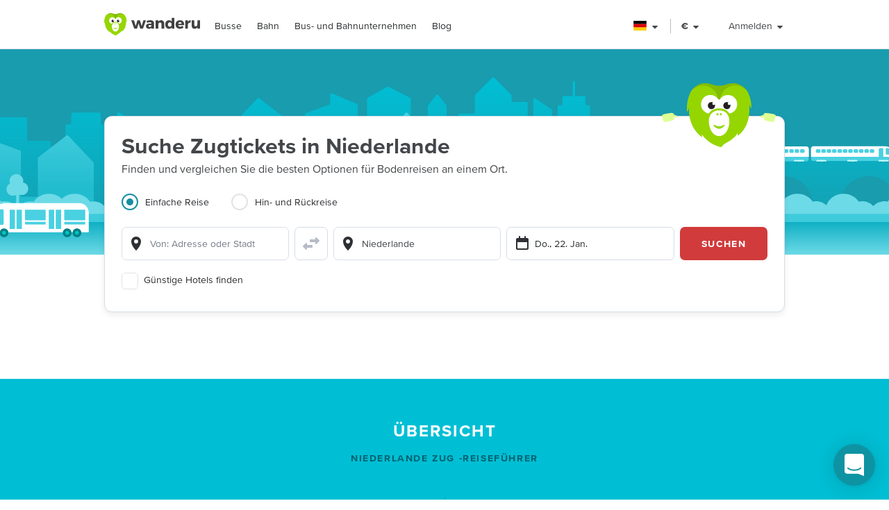

--- FILE ---
content_type: text/html; charset=utf-8
request_url: https://www.wanderu.com/de-de/train-tickets/nl/
body_size: 60159
content:
<!doctype html><html lang="de-de"><head><title data-react-helmet="true" lang="de-de">Niederlande Bahntickets - Online kaufen | Wanderu</title><meta data-react-helmet="true" charSet="utf-8"/><meta data-react-helmet="true" content="Wanderu ist dein Zug-Reise-Experte in Niederlande. Durchsuche Zugverbindungen zu 289 Reisezielen und vergleiche Ticket-Angebote von 2 Zuganbietern in Niederlande." name="description"/><meta data-react-helmet="true" content="width=device-width, initial-scale=1, maximum-scale=1.0, user-scalable=no" name="viewport"/><meta data-react-helmet="true" content="Niederlande Bahntickets - Online kaufen | Wanderu" name="twitter:title"/><meta data-react-helmet="true" content="Wanderu ist dein Zug-Reise-Experte in Niederlande. Durchsuche Zugverbindungen zu 289 Reisezielen und vergleiche Ticket-Angebote von 2 Zuganbietern in Niederlande." name="twitter:description"/><meta data-react-helmet="true" content="summary_large_image" name="twitter:card"/><meta data-react-helmet="true" content="@GoWanderu" name="twitter:site"/><meta data-react-helmet="true" content="@GoWanderu" name="twitter:creator"/><meta data-react-helmet="true" content="https://static.wanderu.com/meta-images/twitter.png" name="twitter:image"/><meta data-react-helmet="true" content="Wanderu ist dein Zug-Reise-Experte in Niederlande. Durchsuche Zugverbindungen zu 289 Reisezielen und vergleiche Ticket-Angebote von 2 Zuganbietern in Niederlande." name="twitter:image:alt"/><meta data-react-helmet="true" content="Wanderu App" name="name:iphone"/><meta data-react-helmet="true" content="962532589" name="id:iphone"/><meta data-react-helmet="true" content="Wanderu App" name="name:ipad"/><meta data-react-helmet="true" content="962532589" name="id:ipad"/><meta data-react-helmet="true" content="Wanderu App" name="name:googleplay"/><meta data-react-helmet="true" content="com.wanderu.wanderu" name="id:googleplay"/><meta data-react-helmet="true" content="app-id=962532589" name="apple-itunes-app"/><meta data-react-helmet="true" content="Wanderu" property="og:site_name"/><meta data-react-helmet="true" content="website" property="og:type"/><meta data-react-helmet="true" content="Niederlande Bahntickets - Online kaufen | Wanderu" property="og:title"/><meta data-react-helmet="true" content="Wanderu ist dein Zug-Reise-Experte in Niederlande. Durchsuche Zugverbindungen zu 289 Reisezielen und vergleiche Ticket-Angebote von 2 Zuganbietern in Niederlande." property="og:description"/><meta data-react-helmet="true" content="https://static.wanderu.com/meta-images/facebook.png" property="og:image"/><meta data-react-helmet="true" content="1200" property="og:image:width"/><meta data-react-helmet="true" content="628" property="og:image:height"/><meta data-react-helmet="true" content="https://static.wanderu.com/meta-images/pinterest.png" property="og:image"/><meta data-react-helmet="true" content="600" property="og:image:width"/><meta data-react-helmet="true" content="800" property="og:image:height"/><meta data-react-helmet="true" content="Wanderu ist dein Zug-Reise-Experte in Niederlande. Durchsuche Zugverbindungen zu 289 Reisezielen und vergleiche Ticket-Angebote von 2 Zuganbietern in Niederlande." name="og:image:alt"/><meta data-react-helmet="true" content="https://www.wanderu.com/de-de/train-tickets/nl/" property="og:url"/><meta data-react-helmet="true" content="209923055757384" property="fb:app_id"/><meta data-react-helmet="true" content="334404229919186" property="fb:page_id"/><meta data-react-helmet="true" content="9hedG5zeitr5ZsXGkbrsc-oXsZf00QbJTMyUodtQFPQ" name="google-site-verification"/><meta data-react-helmet="true" content="telephone=no" name="format-detection"/><meta data-react-helmet="true" content="index, follow" name="robots"/><link data-react-helmet="true" href="https://static.wanderu.com/static/media/favicon.ico" rel="shortcut icon"/><link data-react-helmet="true" href="https://plus.google.com/100345008927536756720" rel="publisher"/><link data-react-helmet="true" href="https://www.wanderu.com/de-de/train-tickets/nl/" rel="canonical"/><link data-react-helmet="true" data-testid="href-lang-link" href="https://www.wanderu.com/de-de/train-tickets/nl/" hrefLang="de-de" rel="alternate"/><link data-react-helmet="true" data-testid="href-lang-link" href="https://www.wanderu.com/en-ca/train-tickets/nl/" hrefLang="en-ca" rel="alternate"/><link data-react-helmet="true" data-testid="href-lang-link" href="https://www.wanderu.com/en-gb/train-tickets/nl/" hrefLang="en-gb" rel="alternate"/><link data-react-helmet="true" data-testid="href-lang-link" href="https://www.wanderu.com/en-us/train-tickets/nl/" hrefLang="en-us" rel="alternate"/><link data-react-helmet="true" data-testid="href-lang-link" href="https://www.wanderu.com/es-es/train-tickets/nl/" hrefLang="es-es" rel="alternate"/><link data-react-helmet="true" data-testid="href-lang-link" href="https://www.wanderu.com/es-mx/train-tickets/nl/" hrefLang="es-mx" rel="alternate"/><link data-react-helmet="true" data-testid="href-lang-link" href="https://www.wanderu.com/fr-ca/train-tickets/nl/" hrefLang="fr-ca" rel="alternate"/><link data-react-helmet="true" data-testid="href-lang-link" href="https://www.wanderu.com/fr-fr/train-tickets/nl/" hrefLang="fr-fr" rel="alternate"/><link data-react-helmet="true" data-testid="href-lang-link" href="https://www.wanderu.com/it-it/train-tickets/nl/" hrefLang="it-it" rel="alternate"/><link data-react-helmet="true" data-testid="href-lang-link" href="https://www.wanderu.com/nl-nl/train-tickets/nl/" hrefLang="nl-nl" rel="alternate"/><link data-react-helmet="true" data-testid="href-lang-link" href="https://www.wanderu.com/es-mx/train-tickets/nl/" hrefLang="es-us" rel="alternate"/><link data-react-helmet="true" data-testid="href-lang-link" href="https://www.wanderu.com/de-de/train-tickets/nl/" hrefLang="de" rel="alternate"/><link data-react-helmet="true" data-testid="href-lang-link" href="https://www.wanderu.com/en-us/train-tickets/nl/" hrefLang="en" rel="alternate"/><link data-react-helmet="true" data-testid="href-lang-link" href="https://www.wanderu.com/es-es/train-tickets/nl/" hrefLang="es" rel="alternate"/><link data-react-helmet="true" data-testid="href-lang-link" href="https://www.wanderu.com/fr-fr/train-tickets/nl/" hrefLang="fr" rel="alternate"/><link data-react-helmet="true" data-testid="href-lang-link" href="https://www.wanderu.com/it-it/train-tickets/nl/" hrefLang="it" rel="alternate"/><link data-react-helmet="true" data-testid="href-lang-link" href="https://www.wanderu.com/nl-nl/train-tickets/nl/" hrefLang="nl" rel="alternate"/><link data-react-helmet="true" data-testid="href-lang-link" href="https://www.wanderu.com/en-us/train-tickets/nl/" hrefLang="x-default" rel="alternate"/><script data-react-helmet="true" type="application/ld+json">{"@context":"https://schema.org","@type":"BreadcrumbList","itemListElement":[{"@type":"ListItem","position":1,"name":"Zugtickets","item":"https://www.wanderu.com/de-de/train-tickets/"},{"@type":"ListItem","position":2,"name":"Niederlande","item":"https://www.wanderu.com/de-de/train-tickets/nl/"}]}</script><link href="https://static.wanderu.com/static/css/158.acbd6af7.css" rel="stylesheet"/><link href="https://static.wanderu.com/static/css/1.7c8fa3a6.css" rel="stylesheet"/><link href="https://static.wanderu.com/static/css/4.12f80a63.css" rel="stylesheet"/><link href="https://hexagon-analytics.com" rel="preconnect"/><link href="https://www.google-analytics.com" rel="preconnect"/><link href="https://apis.google.com" rel="preconnect"/><link href="https://static.wanderu.com" rel="preconnect"/><link href="https://api.wanderu.com" rel="preconnect"/><script src="//widget.trustpilot.com/bootstrap/v5/tp.widget.bootstrap.min.js" type="text/javascript" async=""></script><script src="https://checkoutshopper-live.adyen.com/checkoutshopper/assets/js/datacollection/datacollection.js"></script><script>
                /* Google Tag Manager */
                (function(w,d,s,l,i){w[l]=w[l]||[];w[l].push({'gtm.start':
                new Date().getTime(),event:'gtm.js'});var f=d.getElementsByTagName(s)[0],
                j=d.createElement(s),dl=l!='dataLayer'?'&l='+l:'';j.async=true;j.src=
                'https://www.wanderu.com/sgtm/gtm.js?id='+i+dl;f.parentNode.insertBefore(j,f);
                })(window,document,'script','dataLayer','GTM-KR7MGSHC');
                /* End Google Tag Manager */
            </script></head><body><script>window.appSettings = {"config":{"adyen":{"clientKey":"live_TKAPI3HBIFB2XCESZAQBINZDDIQ7MOWE","environment":"live-us"},"amplitude":{"apiKey":"6e53e52844530c8e04c27bfe39f54f2c","serverUrl":"https:_||__||_an.wanderu.com_||_2_||_httpapi"},"aws":{"identityPoolId":"us-east-1:51604446-d8c2-4abb-b214-b5240f1bfad7","poolData":{"ClientId":"7khf2c3o45a79ceu35jbq42v2v","UserPoolId":"us-east-1_krcyqeNxP"},"region":"us-east-1","userPoolId":"us-east-1_krcyqeNxP"},"facebook":{"appId":"1299527856739590","cookie":true,"version":"v2.8","xfbml":true},"google":{"apiKey":"AIzaSyDUN-umwS1Skw-Na0UwmnG5xh6LknxD9Rk","apiServerKey":"AIzaSyAv4SmNWLiwc_Jj4-dUcm4zt9-PeWugIrc","clientId":"812674931414-su7o9c6biberfd2ed49e0lc3ua0gk2bk.apps.googleusercontent.com","gapiUrl":"https:_||__||_apis.google.com_||_js_||_platform.js","gtm":{"id":"GTM-KR7MGSHC","serverContainerUrl":"https:_||__||_www.wanderu.com_||_sgtm"},"oneTapUrl":"https:_||__||_accounts.google.com_||_gsi_||_client"},"intercom":{"appId":"v3skz9es"},"logging":{"client":{"loggers":{"consoleLogger":{"level":"error"},"eventsLogger":{"eventsProcessingInterval":1000,"eventsProcessingRetryAttempts":5,"level":"warn"}}},"server":{"loggers":{"consoleLogger":{"enabledDatadogAPM":true,"level":"info","stringify":true},"eventsLogger":{"eventsProcessingInterval":1000,"eventsProcessingRetryAttempts":5,"level":"warn"}}}},"orders":{"urlRoot":"https:_||__||_orders.wanderu.com_||_"},"publicPathTemplate":"https:_||__||_static.wanderu.com_||_","s3":{"staticAssetsUrl":"https:_||__||_static.wanderu.com_||_"},"sift":{"accountId":"ccb968ddfb"},"snowplow":{"customPath":{"get":"_||_unblock","post":"_||_unblock_||_tp2"},"endpoint":"sp.wanderu.com","namespace":"snowplow","post":true,"url":"https:_||__||_static.wanderu.com_||_business_||_js_||_3.23.0_||_VptKUeuZCeTBKkpg.js"},"tix":{"urlRoot":"https:_||__||_tix.wanderu.com_||_"},"wapi":{"credentials":{"buildId":"4.1.63","clientId":"hjMQAXJzbRsgFUD7gVj9yk7o3FnCGzpOCnlbrH2krMs","clientName":"wanderu.web.search"},"urlRoot":"https:_||__||_api.wanderu.com_||_v2_||_"}},"env":{"isProductionBuild":true,"isLocal":false,"wanderuEnv":"prod","build":{"version":"5.63.0","gitHash":"945-41f9fad","region":"us-east-1"},"isClient":false,"isServer":true}}</script><script>
            (function fireHandshakePixel() {
                function generateUUID() {
                    var d = new Date().getTime();
                    if (typeof performance !== 'undefined' && typeof performance.now === 'function'){
                        d += performance.now(); //use high-precision timer if available
                    }
                    return 'xxxxxxxx-xxxx-4xxx-yxxx-xxxxxxxxxxxx'.replace(/[xy]/g, function (c) {
                        var r = (d + Math.random() * 16) % 16 | 0;
                        d = Math.floor(d / 16);
                        return (c === 'x' ? r : (r & 0x3 | 0x8)).toString(16);
                    });
                }

                window.__uuid = generateUUID();
                var queryString = 'e=se';
                queryString += '&se_ca=' + 'pixel_page_load';
                queryString += '&se_ac=' + 'loaded';
                queryString += '&se_pr=' + window.__uuid;
                queryString += '&url=' + encodeURIComponent(window.location.href);
                queryString += '&refr=' + encodeURIComponent(window.top.document.referrer);
                queryString += '&aid=' + 'ui_react';
                queryString += '&tna=' + 'pixel';

                var url = 'https://' + window.appSettings.config.snowplow.endpoint + '/i?' + queryString;

                var pixel = document.createElement('img');
                pixel.setAttribute('src', url);
                pixel.setAttribute('style', 'display: none; visibility: hidden;');
                document.querySelector('body').appendChild(pixel);
            })()</script><noscript><img alt="" height="1" src="https://sp.wanderu.com/unblock?e=se&amp;aid=ui_react&amp;tna=pixel&amp;se_ca=sp_load&amp;se_ac=failed&amp;se_pr=no_js" style="display:none" width="1"/></noscript><div id="root"><div class="Fh--8vIRDrw-"><div class="BCs6vTJ1lCGZ" data-id="site-header" data-testid="header"><div class="YN+HjtEpHCoE d3gfsPFndoLW m6xq9EuNMSIo" data-testid="header-layout"><header class="VOB9q1XDT2in"><div class="W2dxaqrdX4pS"><a class="XsXxhvVWETRD U6qwmfofzicz _9Y8jXkm2VVq5 ie8+w74lWGza ND6+qQN1yg5q" title="Wanderu" href="/de-de/"><div class="drym61OPAuPC"><img alt="Wanderu Logo" class="Z-VXAs8Zx21K" height="32" src="https://static.wanderu.com/static/media/wanderu-logo.e19fc775.svg" width="138"/></div></a><nav class="FKhQhga5SVJ2 G2cRVJOJsqCr"><nav class="R7ma5-QqVrR8" data-id="dropdownMenu"><a class="XsXxhvVWETRD U6qwmfofzicz _9Y8jXkm2VVq5 yGMmiRkngJLa uVMAKl8Is-2P" data-id="transMode" href="/de-de/bus-tickets/">Busse</a><ul class="gx8NeaxVmjZ1 cyqK9L+v2csL"><li><a class="XsXxhvVWETRD U6qwmfofzicz _9Y8jXkm2VVq5 yGMmiRkngJLa +IzIfxDPEtfK Sj1210QLf5kn" href="/de-de/bus/de-by/munich/de-be/berlin/">Bus München - Berlin</a></li><li><a class="XsXxhvVWETRD U6qwmfofzicz _9Y8jXkm2VVq5 yGMmiRkngJLa +IzIfxDPEtfK Sj1210QLf5kn" href="/de-de/bus/de-hh/hamburg/de-be/berlin/">Bus Hamburg - Berlin</a></li><li><a class="XsXxhvVWETRD U6qwmfofzicz _9Y8jXkm2VVq5 yGMmiRkngJLa +IzIfxDPEtfK Sj1210QLf5kn" href="/de-de/bus/de-by/munich/at/vienna/">Bus München - Wein</a></li><li><a class="XsXxhvVWETRD U6qwmfofzicz _9Y8jXkm2VVq5 yGMmiRkngJLa +IzIfxDPEtfK Sj1210QLf5kn" href="/de-de/bus/de-he/frankfurt/de-be/berlin/">Bus Frankfurt - Berlin</a></li><li><a class="XsXxhvVWETRD U6qwmfofzicz _9Y8jXkm2VVq5 yGMmiRkngJLa +IzIfxDPEtfK Sj1210QLf5kn" href="/de-de/bus/de-nw/dortmund/de-be/berlin/">Bus Dortmund - Berlin</a></li><li><a class="XsXxhvVWETRD U6qwmfofzicz _9Y8jXkm2VVq5 yGMmiRkngJLa +IzIfxDPEtfK Sj1210QLf5kn" href="/de-de/bus/de-be/berlin/de-by/nuremberg/">Bus Berlin - Nuremberg</a></li><li><a class="XsXxhvVWETRD U6qwmfofzicz _9Y8jXkm2VVq5 yGMmiRkngJLa +IzIfxDPEtfK Sj1210QLf5kn" href="/de-de/bus/de-he/frankfurt/nl-nh/amsterdam/">Bus Frankfurt - Amterdam</a></li><li><a class="XsXxhvVWETRD U6qwmfofzicz _9Y8jXkm2VVq5 yGMmiRkngJLa +IzIfxDPEtfK Sj1210QLf5kn" href="/de-de/bus/de-nw/essen/de-be/berlin/">Bus Essen - Berlin</a></li></ul></nav><nav class="R7ma5-QqVrR8" data-id="dropdownMenu"><a class="XsXxhvVWETRD U6qwmfofzicz _9Y8jXkm2VVq5 yGMmiRkngJLa uVMAKl8Is-2P" data-id="transMode" href="/de-de/train-tickets/">Bahn</a><ul class="gx8NeaxVmjZ1 cyqK9L+v2csL"><li><a class="XsXxhvVWETRD U6qwmfofzicz _9Y8jXkm2VVq5 yGMmiRkngJLa +IzIfxDPEtfK Sj1210QLf5kn" href="/de-de/train/de-by/munich/de-be/berlin/">Bahn München - Berlin</a></li><li><a class="XsXxhvVWETRD U6qwmfofzicz _9Y8jXkm2VVq5 yGMmiRkngJLa +IzIfxDPEtfK Sj1210QLf5kn" href="/de-de/train/de-hh/hamburg/de-be/berlin/">Bahn Hamburg - Berlin</a></li><li><a class="XsXxhvVWETRD U6qwmfofzicz _9Y8jXkm2VVq5 yGMmiRkngJLa +IzIfxDPEtfK Sj1210QLf5kn" href="/de-de/train/de-by/munich/at/vienna/">Bahn München - Wein</a></li><li><a class="XsXxhvVWETRD U6qwmfofzicz _9Y8jXkm2VVq5 yGMmiRkngJLa +IzIfxDPEtfK Sj1210QLf5kn" href="/de-de/train/de-he/frankfurt/de-be/berlin/">Bahn Frankfurt - Berlin</a></li><li><a class="XsXxhvVWETRD U6qwmfofzicz _9Y8jXkm2VVq5 yGMmiRkngJLa +IzIfxDPEtfK Sj1210QLf5kn" href="/de-de/train/de-nw/dortmund/de-be/berlin/">Bahn Dortmund - Berlin</a></li><li><a class="XsXxhvVWETRD U6qwmfofzicz _9Y8jXkm2VVq5 yGMmiRkngJLa +IzIfxDPEtfK Sj1210QLf5kn" href="/de-de/train/de-be/berlin/de-by/nuremberg/">Bahn Berlin - Nuremberg</a></li><li><a class="XsXxhvVWETRD U6qwmfofzicz _9Y8jXkm2VVq5 yGMmiRkngJLa +IzIfxDPEtfK Sj1210QLf5kn" href="/de-de/train/de-he/frankfurt/nl-nh/amsterdam/">Bahn Frankfurt - Amterdam</a></li><li><a class="XsXxhvVWETRD U6qwmfofzicz _9Y8jXkm2VVq5 yGMmiRkngJLa +IzIfxDPEtfK Sj1210QLf5kn" href="/de-de/train/de-nw/essen/de-be/berlin/">Bahn Essen - Berlin</a></li></ul></nav><nav class="R7ma5-QqVrR8" data-id="dropdownMenu"><a class="XsXxhvVWETRD U6qwmfofzicz _9Y8jXkm2VVq5 yGMmiRkngJLa uVMAKl8Is-2P" data-id="transMode" href="/de-de/carrier/">Bus- und Bahnunternehmen</a><ul class="gx8NeaxVmjZ1 cyqK9L+v2csL"><li><a class="XsXxhvVWETRD U6qwmfofzicz _9Y8jXkm2VVq5 yGMmiRkngJLa +IzIfxDPEtfK Sj1210QLf5kn" href="/de-de/carrier/flixbus-206/">FlixBus</a></li><li><a class="XsXxhvVWETRD U6qwmfofzicz _9Y8jXkm2VVq5 yGMmiRkngJLa +IzIfxDPEtfK Sj1210QLf5kn" href="/de-de/carrier/deutsche-bahn-db-196/">Deutsche Bahn</a></li><li><a class="XsXxhvVWETRD U6qwmfofzicz _9Y8jXkm2VVq5 yGMmiRkngJLa +IzIfxDPEtfK Sj1210QLf5kn" href="/de-de/carrier/national-express-coach-224/">National Express</a></li><li><a class="XsXxhvVWETRD U6qwmfofzicz _9Y8jXkm2VVq5 yGMmiRkngJLa +IzIfxDPEtfK Sj1210QLf5kn" href="/de-de/carrier/db-intercity-express-1015/">DB ICE - Intercity Express</a></li><li><a class="XsXxhvVWETRD U6qwmfofzicz _9Y8jXkm2VVq5 yGMmiRkngJLa +IzIfxDPEtfK Sj1210QLf5kn" href="/de-de/carrier/deutsche-bahn-intercity-db-ic-208/">DB Intercity - IC</a></li><li><a class="XsXxhvVWETRD U6qwmfofzicz _9Y8jXkm2VVq5 yGMmiRkngJLa +IzIfxDPEtfK Sj1210QLf5kn" href="/de-de/carrier/blablabus-1955/">BlaBlaBus</a></li><li><a class="XsXxhvVWETRD U6qwmfofzicz _9Y8jXkm2VVq5 yGMmiRkngJLa +IzIfxDPEtfK Sj1210QLf5kn" href="/de-de/carrier/amtrak-train-146/">Amtrak</a></li><li><a class="XsXxhvVWETRD U6qwmfofzicz _9Y8jXkm2VVq5 yGMmiRkngJLa +IzIfxDPEtfK Sj1210QLf5kn" href="/de-de/carrier/">Alle Unternehmen</a></li></ul></nav><a class="XsXxhvVWETRD U6qwmfofzicz _9Y8jXkm2VVq5 yGMmiRkngJLa uVMAKl8Is-2P" href="/blog/">Blog</a></nav></div><div class="UaTpFf6AktQ4"><div class="uIN+R7kNYhIE"><div class="EZuloBsZwgC6"><div aria-label="Deutschland flag" aria-pressed="false" class="Fdjz4+kRXksx" role="button" title="Deutschland flag"><span class="eVWY0lW8k5l0"><img alt="Deutschland flag" class="LcZsZzymPRsx -9bqnuaUK8IN" src="https://static.wanderu.com/static/media/de.7e82f4c7.svg"/></span><div><svg fill="currentColor" preserveAspectRatio="xMidYMid meet" height="1em" width="1em" viewBox="0 0 40 40" class="_8CDlSHQ7UeDs " style="vertical-align:middle"><g><path d="m31.4 24.3q0 0.6-0.5 1l-10 10q-0.4 0.4-1 0.4t-1-0.4l-10-10q-0.4-0.4-0.4-1t0.4-1 1-0.4h20q0.6 0 1 0.4t0.5 1z"></path></g></svg></div></div><div class="dqPrlqVA8a48 b+mxHMxuFG3Q"><ul class="hUfkTeLpj-ye" style="column-count:3"><li class="TgeDmD3HhYIO" role="menuitemradio"><div class="B27RLHlzD4uX"><div style="height:14px" class="lazyload-placeholder"></div><span class="r1at0iZCzuOV">Canada</span><div class="r1at0iZCzuOV"><button class="C9btmpKqYElu hWqODJW5oS5g er2A4HDp3fry oP33HZCD9vqh" tabindex="0" type="button">EN</button><button class="C9btmpKqYElu hWqODJW5oS5g er2A4HDp3fry oP33HZCD9vqh" tabindex="0" type="button">FR</button></div></div></li><li class="TgeDmD3HhYIO" role="menuitemradio"><button class="C9btmpKqYElu hWqODJW5oS5g er2A4HDp3fry B27RLHlzD4uX" tabindex="0" type="button"><div style="height:14px" class="lazyload-placeholder"></div><span class="r1at0iZCzuOV">Deutschland</span></button></li><li class="TgeDmD3HhYIO" role="menuitemradio"><button class="C9btmpKqYElu hWqODJW5oS5g er2A4HDp3fry B27RLHlzD4uX" tabindex="0" type="button"><div style="height:14px" class="lazyload-placeholder"></div><span class="r1at0iZCzuOV">España</span></button></li><li class="TgeDmD3HhYIO" role="menuitemradio"><button class="C9btmpKqYElu hWqODJW5oS5g er2A4HDp3fry B27RLHlzD4uX" tabindex="0" type="button"><div style="height:14px" class="lazyload-placeholder"></div><span class="r1at0iZCzuOV">France</span></button></li><li class="TgeDmD3HhYIO" role="menuitemradio"><button class="C9btmpKqYElu hWqODJW5oS5g er2A4HDp3fry B27RLHlzD4uX" tabindex="0" type="button"><div style="height:14px" class="lazyload-placeholder"></div><span class="r1at0iZCzuOV">Italia</span></button></li><li class="TgeDmD3HhYIO" role="menuitemradio"><button class="C9btmpKqYElu hWqODJW5oS5g er2A4HDp3fry B27RLHlzD4uX" tabindex="0" type="button"><div style="height:14px" class="lazyload-placeholder"></div><span class="r1at0iZCzuOV">México</span></button></li><li class="TgeDmD3HhYIO" role="menuitemradio"><button class="C9btmpKqYElu hWqODJW5oS5g er2A4HDp3fry B27RLHlzD4uX" tabindex="0" type="button"><div style="height:14px" class="lazyload-placeholder"></div><span class="r1at0iZCzuOV">Nederland</span></button></li><li class="TgeDmD3HhYIO" role="menuitemradio"><button class="C9btmpKqYElu hWqODJW5oS5g er2A4HDp3fry B27RLHlzD4uX" tabindex="0" type="button"><div style="height:14px" class="lazyload-placeholder"></div><span class="r1at0iZCzuOV">United Kingdom</span></button></li><li class="TgeDmD3HhYIO" role="menuitemradio"><button class="C9btmpKqYElu hWqODJW5oS5g er2A4HDp3fry B27RLHlzD4uX" tabindex="0" type="button"><div style="height:14px" class="lazyload-placeholder"></div><span class="r1at0iZCzuOV">United States</span></button></li></ul></div></div></div><div class="uIN+R7kNYhIE"><div class="a4roHlcm148e"><div aria-label="Sprache oder Währung ändern" aria-pressed="false" class="Fdjz4+kRXksx" role="button" title="Sprache oder Währung ändern"><span class="eVWY0lW8k5l0"><div class="Lr4ggyK-nYnh">€</div></span><div><svg fill="currentColor" preserveAspectRatio="xMidYMid meet" height="1em" width="1em" viewBox="0 0 40 40" class="_8CDlSHQ7UeDs " style="vertical-align:middle"><g><path d="m31.4 24.3q0 0.6-0.5 1l-10 10q-0.4 0.4-1 0.4t-1-0.4l-10-10q-0.4-0.4-0.4-1t0.4-1 1-0.4h20q0.6 0 1 0.4t0.5 1z"></path></g></svg></div></div></div></div><div class="uIN+R7kNYhIE xflw8nwlmXJH"><div aria-pressed="false" class="Fdjz4+kRXksx" role="button"><span class="eVWY0lW8k5l0"><span>Anmelden</span></span><div><svg fill="currentColor" preserveAspectRatio="xMidYMid meet" height="1em" width="1em" viewBox="0 0 40 40" class="_8CDlSHQ7UeDs " style="vertical-align:middle"><g><path d="m31.4 24.3q0 0.6-0.5 1l-10 10q-0.4 0.4-1 0.4t-1-0.4l-10-10q-0.4-0.4-0.4-1t0.4-1 1-0.4h20q0.6 0 1 0.4t0.5 1z"></path></g></svg></div></div></div></div><div aria-controls="main-menu" aria-expanded="false" aria-label="Toggle main menu" class="fGSNYTkjzyCN lDyl81TMVX3A" role="button" tabindex="-1"><span class="LOfghHI6w6qb c6zVz4WMDHnH"></span><span class="+ne+TbVnDJtZ c6zVz4WMDHnH"></span><span class="CMeUT7mlMvWE c6zVz4WMDHnH"></span></div></header></div><div><div class="KfSiyGGtbmZY"></div></div></div><main><picture class="Gd5JI3tk1c5t"><source media="(min-width: 768px)" srcSet="https://static.wanderu.com/static/media/hero-header.54ff18d4.svg"/><img class="nHhIOAwA7nVv YKJL11zKSHtn" height="314" width="751" alt="" src="https://static.wanderu.com/static/media/hero-mobile-header.590cbe30.svg"/></picture><section id="hero-header-title-section"><div class="_33pB655Rs4+d" aria-labelledby="hero-header-title"><div class="YN+HjtEpHCoE kTIqWmEjkLzz UaPurLoTmbI3"><div class="emL6tkybmI0s"><img alt="chiku-desktop" class="_43kmv6nLoDfY QrZk2UECIuNf" height="80" src="https://static.wanderu.com/static/media/chiku-desktop.671f49fd.svg" width="132"/><div class="zl6Tz9g5hUpK"><div class="oZkzPkkOoF04"><div><h1 class="XsXxhvVWETRD cfsultSZZfYc BlPtIrmNLggF" id="hero-header-title">Suche Zugtickets in Niederlande</h1><p class="XsXxhvVWETRD U6qwmfofzicz">Finden und vergleichen Sie die besten Optionen für Bodenreisen an einem Ort.</p></div><div class="_5ExpbhFBT8yF"></div></div><div class="Ui+m16lyYzWT"><div class=""><ul class="LqlDte9cnnFA _97BaipNGKxzs" role="tablist"><li aria-controls="panel-one-way" aria-selected="true" class="ZAEjWLkynmDO pgWpIzdVd4At zMjyfDcJRM+y L7poB1J7SrPr" id="tab-one-way" role="tab"><label class="kckOTPI7rR+7"><input name="radio" type="radio" readonly="" checked=""/><span class="I+VWhUn69mQP"></span><span>Einfache Reise</span></label></li><li aria-controls="panel-round-trip" aria-selected="false" class="ZAEjWLkynmDO pgWpIzdVd4At" id="tab-round-trip" role="tab"><label class="kckOTPI7rR+7"><input name="radio" type="radio" readonly=""/><span class="I+VWhUn69mQP"></span><span>Hin- und Rückreise</span></label></li></ul><div class="R1RQHsYItP+d"><div class="tzeVs8wYC72Y"><img alt="chiku-mobile" class="DrVv86psQc7G l6NlQC5Dq4As" height="66" src="https://static.wanderu.com/static/media/chiku-mobile.83ae0ac3.svg" width="82"/><div class="MiMUa6PwzVkx jZq0N8zL8obo"><div class="wUqWyy1JuC56 _7ypqxzSmEab7"><template data-react-aria-hidden="true"><div class="KIhCpla2oVxQ f6-y2i7GtPTH wlFM1LY19pCx" data-rac="" role="group"><svg aria-hidden="true" class="B9frIfWruelD KWJbiozJ0kyf" focusable="false" viewBox="0 0 24 24"><path clip-rule="evenodd" d="M5 8.91765C5 5.09713 8.134 2 12 2C15.866 2 19 5.09713 19 8.91765C19 9.18348 18.981 9.44438 18.952 9.70132C18.458 16.276 12 22 12 22C12 22 5.542 16.276 5.048 9.70132C5.019 9.44438 5 9.18348 5 8.91765ZM12 12C13.6569 12 15 10.6569 15 9C15 7.34315 13.6569 6 12 6C10.3431 6 9 7.34315 9 9C9 10.6569 10.3431 12 12 12Z" fill-rule="evenodd"></path></svg></div></template><div class="lR4Gyiwv5WA6 yAyb-dSAYpQp" data-rac=""><div class="KIhCpla2oVxQ f6-y2i7GtPTH wlFM1LY19pCx" data-rac="" role="group"><svg aria-hidden="true" class="B9frIfWruelD KWJbiozJ0kyf" focusable="false" viewBox="0 0 24 24"><path clip-rule="evenodd" d="M5 8.91765C5 5.09713 8.134 2 12 2C15.866 2 19 5.09713 19 8.91765C19 9.18348 18.981 9.44438 18.952 9.70132C18.458 16.276 12 22 12 22C12 22 5.542 16.276 5.048 9.70132C5.019 9.44438 5 9.18348 5 8.91765ZM12 12C13.6569 12 15 10.6569 15 9C15 7.34315 13.6569 6 12 6C10.3431 6 9 7.34315 9 9C9 10.6569 10.3431 12 12 12Z" fill-rule="evenodd"></path></svg><input type="text" aria-autocomplete="list" autoComplete="off" placeholder="Von: Adresse oder Stadt" autoCorrect="off" spellcheck="false" id="react-aria-:R2aj9qgaeH2:" aria-labelledby="react-aria-:R2aj9qgaeH3:" aria-describedby="react-aria-:R2aj9qgaeH5: react-aria-:R2aj9qgaeH6:" role="combobox" aria-expanded="false" class="zoCg2o3zka39 lP7GdRnmC62J" data-id="origin" data-rac="" value=""/></div></div></div><button class="bzsGIPriBLXv ShrPb0By4TDe" type="submit"><svg aria-hidden="true" class="B9frIfWruelD jMGdLjNFGfuS" focusable="false" viewBox="0 0 24 24" alt="switcheroo"><path d="M23.7071 8.70714C24.0976 8.31661 24.0976 7.68345 23.7071 7.29292L19.7071 3.29292C19.4211 3.00692 18.991 2.92137 18.6173 3.07615C18.2436 3.23093 18 3.59557 18 4.00003L18 6.00003L11 6.00003C10.4477 6.00003 10 6.44775 10 7.00003L10 9.00003C10 9.55232 10.4477 10 11 10L18 10L18 12C18 12.4045 18.2436 12.7691 18.6173 12.9239C18.991 13.0787 19.4211 12.9931 19.7071 12.7071L23.7071 8.70714Z" fill="#B6BDC7"></path><path d="M14 15C14 14.4477 13.5523 14 13 14L6 14L6 12C6 11.5956 5.75636 11.2309 5.38268 11.0761C5.00901 10.9214 4.57889 11.0069 4.29289 11.2929L0.292892 15.2929C-0.097632 15.6834 -0.097632 16.3166 0.292892 16.7071L4.29289 20.7071C4.57889 20.9931 5.00901 21.0787 5.38268 20.9239C5.75636 20.7691 6 20.4045 6 20L6 18L13 18C13.5523 18 14 17.5523 14 17L14 15Z" fill="#B6BDC7"></path></svg></button><div class="wUqWyy1JuC56 _7ypqxzSmEab7"><template data-react-aria-hidden="true"><div class="KIhCpla2oVxQ f6-y2i7GtPTH UhalXUM+6jbV" data-rac="" role="group"><svg aria-hidden="true" class="B9frIfWruelD KWJbiozJ0kyf" focusable="false" viewBox="0 0 24 24"><path clip-rule="evenodd" d="M5 8.91765C5 5.09713 8.134 2 12 2C15.866 2 19 5.09713 19 8.91765C19 9.18348 18.981 9.44438 18.952 9.70132C18.458 16.276 12 22 12 22C12 22 5.542 16.276 5.048 9.70132C5.019 9.44438 5 9.18348 5 8.91765ZM12 12C13.6569 12 15 10.6569 15 9C15 7.34315 13.6569 6 12 6C10.3431 6 9 7.34315 9 9C9 10.6569 10.3431 12 12 12Z" fill-rule="evenodd"></path></svg></div></template><div class="lR4Gyiwv5WA6 yAyb-dSAYpQp" data-rac=""><div class="KIhCpla2oVxQ f6-y2i7GtPTH UhalXUM+6jbV" data-rac="" role="group"><svg aria-hidden="true" class="B9frIfWruelD KWJbiozJ0kyf" focusable="false" viewBox="0 0 24 24"><path clip-rule="evenodd" d="M5 8.91765C5 5.09713 8.134 2 12 2C15.866 2 19 5.09713 19 8.91765C19 9.18348 18.981 9.44438 18.952 9.70132C18.458 16.276 12 22 12 22C12 22 5.542 16.276 5.048 9.70132C5.019 9.44438 5 9.18348 5 8.91765ZM12 12C13.6569 12 15 10.6569 15 9C15 7.34315 13.6569 6 12 6C10.3431 6 9 7.34315 9 9C9 10.6569 10.3431 12 12 12Z" fill-rule="evenodd"></path></svg><input type="text" aria-autocomplete="list" autoComplete="off" placeholder="Nach: Adresse oder Stadt" autoCorrect="off" spellcheck="false" id="react-aria-:R2ej9qgaeH2:" aria-labelledby="react-aria-:R2ej9qgaeH3:" aria-describedby="react-aria-:R2ej9qgaeH5: react-aria-:R2ej9qgaeH6:" role="combobox" aria-expanded="false" class="zoCg2o3zka39 lP7GdRnmC62J" data-id="destination" data-rac="" value=""/></div></div></div></div><div class="ddDxT5J29p5U"><div aria-hidden="false" aria-labelledby="tab-one-way" class="eZ-xDuhvoaeW Xsk9cK175UGG AserpYoAQvMp" id="panel-one-way" role="tabpanel"><span class="MiMUa6PwzVkx"><div class="wUqWyy1JuC56 mvTi0jHce7js _6UKXL5dTuRjJ dxnzyntpeVLs"><div class="_4QUwZkNHmePM Vzf4OPphKSbM"><svg aria-hidden="true" class="B9frIfWruelD cmCyWesc6HgA" focusable="false" viewBox="0 0 24 24"><path clip-rule="evenodd" d="M16.0005 2C15.4482 2 15 2.44772 15 3V5H9.001V3C9.001 2.44772 8.55278 2 8.0005 2C7.44822 2 7 2.44772 7 3V5H5C3.89543 5 3 5.89543 3 7V20C3 21.1046 3.89543 22 5 22H19C20.1046 22 21 21.1046 21 20V7C21 5.89543 20.1046 5 19 5H17.001V3C17.001 2.44772 16.5528 2 16.0005 2ZM5 20H19V11H5V20Z" fill-rule="evenodd"></path></svg><input aria-label="Hinfahrt" aria-required="true" class="LtV56aME5ABC departDatePicker erFUzdC4-d8X wSYKHuODnkCf" placeholder="Hinfahrt" readonly="" type="text" value="Mo., 19. Jan."/><div class="LtV56aME5ABC departDatePicker erFUzdC4-d8X _5G1pcYYMp93N"><div class="_8e0RlcoVGkxQ Ywg+SQcGvCL2 CEvfQKv0g5bi"></div></div></div></div></span></div></div><button class="C9btmpKqYElu hWqODJW5oS5g Ldl6Y9e7rc9w _7bgvhmTVJqZv FYl6mGppdmbZ Xb94hlaoXYSx" tabindex="0" type="button" label="Search"><h6 class="XsXxhvVWETRD GLSpbZYYvzh+ WLpM4ugG1JQ7">Suchen</h6><div class="_0nvxsD5wQO7M PefUzAGdmA0b"><span class="yFRAdwsdyyJ0 _4HImqEOJIEUo"></span><span class="yFRAdwsdyyJ0 _4HImqEOJIEUo"></span><span class="yFRAdwsdyyJ0 _4HImqEOJIEUo"></span></div></button></div></div><label class="yiYfW3X2gl4h VMJ3+cpdgtQz _8I1lXhODglSH"><input class="Z73opDNuOcq9" disabled="" type="checkbox" readonly=""/><span class="ZDzGDfvBWCtG _8I1lXhODglSH"></span><span class="ZdkKRmqaaqzH">Günstige Hotels finden</span></label></div></div></div></div></div></div></section><section id="quickview-title-section"><div class=" yTaGThvtZp7N" aria-labelledby="quickview-title"><div class="YN+HjtEpHCoE KiWk-3YoeREA UaPurLoTmbI3"><h2 aria-level="2" class="_1TpcIVbC6RBd UPVM3MtydMpk " role="heading" id="quickview-title">Übersicht</h2><h3 class="MlQdJHQ2GwrM">Niederlande Zug -Reiseführer</h3><table class="E1XLIVzq9GYw"><tbody class="CjdfOJ8RaTxk"><tr class="CdUj2SS5SGOZ" style="flex-basis:50%"><td class="hffhlRc-zALl">Städte</td><td class="gnl-neJB6XEB">289</td></tr><tr class="CdUj2SS5SGOZ" style="flex-basis:50%"><td class="hffhlRc-zALl">Anbieter</td><td class="gnl-neJB6XEB">2</td></tr></tbody></table></div></div></section><section class="tvE3VFwma2Nk"><div class="izrD5cVfkWtO"><h2 aria-level="2" class="_1TpcIVbC6RBd K70unzC768Dt" role="heading">Millionen von Reisenden vertrauen jedes Jahr auf Wanderu, um zu reisen:</h2><div class="gF1oB2WJKoGq _93TJQpUeuwSW qO0wPU6zcbqG NbINwnErmJWl"><span class="m5FQXY-CyBF5 kBkbQdSmK0ex undefined +Oe39cwGpnz7 idHUB8qVvryT CuHVwnAZerto"><svg aria-hidden="true" class="B9frIfWruelD XOTlpLwy8si+ dHrtJEC7-Ft7" focusable="false" viewBox="0 0 24 24"><path d="M15.6039 2.50495C16.1642 2.52356 16.6603 2.67861 17.111 3.01972C17.2757 2.70962 17.4342 2.40916 17.5948 2.1094C17.9262 1.49195 18.257 0.873804 18.5926 0.258419C18.7029 0.0558178 18.8862 -0.0303223 19.0846 0.00826845C19.2762 0.045481 19.4237 0.183305 19.4368 0.387285C19.4444 0.498922 19.4078 0.62572 19.3548 0.726332C18.8524 1.67939 18.3445 2.62968 17.8304 3.57653C17.7664 3.69506 17.765 3.78189 17.8201 3.90593C18.2625 4.90792 18.676 5.92299 19.1398 6.91463C19.2962 7.24886 19.5643 7.53278 19.7931 7.83116C20.2003 8.36385 20.6427 8.87174 21.0225 9.42372C21.4277 10.0136 21.5269 10.6786 21.3367 11.3815C20.8047 13.351 20.2789 15.3219 19.7524 17.2928C19.3183 18.917 18.8889 20.5427 18.4507 22.1656C18.0951 23.4832 16.8037 24.2557 15.4854 23.9208C14.1106 23.5714 12.7427 23.1958 11.3727 22.8299C9.85319 22.4247 8.33437 22.0153 6.81486 21.6115C5.4945 21.2607 4.71579 19.9797 5.02797 18.6462C5.06173 18.5036 5.02521 18.4464 4.91013 18.3809C4.30232 18.0343 3.68142 17.7056 3.09705 17.3224C2.0234 16.6188 1.6878 15.2427 2.31559 14.1208C3.04606 12.8149 3.80478 11.5248 4.55247 10.2286C5.22505 9.06124 5.89832 7.89456 6.5716 6.72788C7.02297 5.94504 7.46952 5.15876 7.92847 4.38005C8.3764 3.62064 9.06414 3.24507 9.92761 3.14928C11.4044 2.98527 12.8805 2.81023 14.3566 2.6414C14.7074 2.60143 14.708 2.6035 14.708 2.24171C14.708 1.64769 14.7067 1.05366 14.7094 0.460332C14.7101 0.256352 14.8424 0.0792479 15.023 0.0234291C15.207 -0.0337679 15.4206 0.02274 15.5184 0.182616C15.5715 0.268756 15.5998 0.38315 15.6011 0.48514C15.6087 1.08467 15.6046 1.68421 15.6046 2.28374C15.6046 2.34921 15.6046 2.41468 15.6046 2.50357L15.6039 2.50495ZM14.7074 5.00439C14.6536 5.02507 14.6322 5.03334 14.6116 5.0416C12.9928 5.68249 11.3734 6.32061 9.75671 6.96563C9.25917 7.1641 8.93114 7.52451 8.79194 8.04824C8.67548 8.4879 8.55488 8.92687 8.43773 9.36584C7.86094 11.5214 7.28484 13.677 6.70873 15.8325C6.44135 16.8325 6.16984 17.8317 5.90797 18.833C5.7288 19.5173 6.01203 20.2236 6.62052 20.5606C6.84104 20.6826 7.09671 20.748 7.34341 20.8149C8.72923 21.1918 10.1164 21.5612 11.5036 21.9326C12.8846 22.302 14.2636 22.6769 15.648 23.0332C15.8733 23.091 16.1304 23.1117 16.3564 23.0676C17.04 22.9332 17.4363 22.4943 17.6127 21.8189C18.0503 20.1464 18.5072 18.4795 18.9551 16.8097C19.4588 14.9312 19.9591 13.0513 20.4629 11.1727C20.598 10.669 20.5111 10.2052 20.1921 9.7986C19.0385 8.32733 17.8794 6.86088 16.7175 5.3965C16.4412 5.0485 16.0746 4.85692 15.6039 4.82384C15.6039 5.28486 15.6067 5.72797 15.6018 6.17038C15.6005 6.27582 15.6315 6.32199 15.7348 6.36334C16.3619 6.61073 16.7913 7.06073 17.0028 7.69816C17.4645 9.09225 16.4157 10.5091 14.9423 10.4946C13.6764 10.4822 12.7048 9.40305 12.8295 8.14885C12.9253 7.19097 13.6261 6.43501 14.5909 6.24205C14.6357 6.23309 14.7012 6.16694 14.7018 6.12628C14.7108 5.76105 14.7067 5.39581 14.7067 5.00577L14.7074 5.00439ZM14.6901 3.51107C14.1361 3.5724 13.5882 3.63029 13.0411 3.69368C12.0411 3.80946 11.0419 3.93212 10.042 4.04307C9.49484 4.10371 9.03451 4.31045 8.73406 4.78939C8.53352 5.10845 8.35366 5.44061 8.16553 5.76725C7.22419 7.40115 6.28354 9.03506 5.34083 10.6683C4.6138 11.928 3.88127 13.1849 3.16114 14.4488C3.05639 14.6328 2.96405 14.8409 2.93648 15.0476C2.84139 15.7533 3.11152 16.2991 3.73035 16.6622C4.24581 16.9648 4.76334 17.2632 5.29741 17.5726C5.3298 17.4678 5.35805 17.3838 5.3808 17.299C5.54618 16.6802 5.70882 16.0613 5.87421 15.4425C6.54954 12.9224 7.22764 10.4037 7.89884 7.88285C8.12832 7.02007 8.65481 6.43225 9.48106 6.10492C11.0881 5.46886 12.6958 4.83211 14.3021 4.19536C14.5884 4.08189 14.7225 3.86987 14.7046 3.55931C14.7046 3.54828 14.6977 3.53725 14.6894 3.51176L14.6901 3.51107ZM14.7074 7.15169C14.0947 7.27022 13.6895 7.81325 13.7267 8.44241C13.7633 9.04815 14.2608 9.55397 14.8603 9.59393C15.5026 9.63666 16.0504 9.22801 16.1772 8.61125C16.2847 8.08821 16.0174 7.47833 15.6156 7.33844C15.6115 7.42872 15.6067 7.51761 15.6032 7.60651C15.5922 7.86355 15.4047 8.05513 15.1608 8.0572C14.9093 8.05995 14.7142 7.86355 14.7074 7.59755C14.7039 7.45422 14.7074 7.31019 14.7074 7.15169ZM17.0545 4.42346C16.8402 3.81015 16.1772 3.35119 15.6211 3.43871V3.88044C15.8802 3.94521 16.1359 3.98587 16.373 4.07546C16.6093 4.16504 16.8271 4.30425 17.0545 4.42346V4.42346Z"></path><path d="M16.4729 17.7421C16.4688 18.6194 15.7686 19.3126 14.8921 19.3085C14.0155 19.3043 13.3319 18.598 13.336 17.7001C13.3402 16.8497 14.0479 16.1558 14.9072 16.1606C15.79 16.1654 16.477 16.8593 16.4729 17.7421V17.7421ZM15.5743 17.7359C15.5784 17.3652 15.2945 17.0744 14.9203 17.0668C14.5392 17.0592 14.2388 17.3466 14.2333 17.7235C14.2277 18.0936 14.5289 18.4057 14.8976 18.4112C15.2628 18.4168 15.5701 18.1101 15.5743 17.7359Z"></path><path d="M12.5883 13.7838C12.6517 14.579 11.984 15.3212 11.1439 15.3901C10.2757 15.4611 9.54725 14.8133 9.47214 13.9037C9.40392 13.0788 10.0627 12.3297 10.942 12.2739C11.8475 12.2167 12.558 12.9058 12.5883 13.7838V13.7838ZM11.0316 14.4908C11.3948 14.4908 11.6863 14.2048 11.689 13.8472C11.6918 13.4661 11.3982 13.1712 11.0199 13.1753C10.6492 13.1794 10.3714 13.4592 10.3735 13.8265C10.3756 14.2014 10.6629 14.4915 11.0309 14.4915L11.0316 14.4908Z"></path><path d="M10.7139 18.1549C10.439 18.1563 10.2757 18.0419 10.2074 17.8565C10.1378 17.667 10.1868 17.4919 10.3632 17.3445C10.7863 16.9916 11.2129 16.6429 11.6387 16.2929C12.7248 15.3977 13.8108 14.5032 14.8962 13.6067C15.0368 13.4902 15.1753 13.3724 15.3772 13.4172C15.5619 13.4585 15.6901 13.5695 15.7376 13.7542C15.7879 13.9478 15.7183 14.107 15.566 14.2324C15.1863 14.5439 14.8066 14.8554 14.4269 15.1669C13.2892 16.102 12.1521 17.0385 11.0116 17.9709C10.9048 18.0584 10.7753 18.1177 10.7146 18.1549H10.7139Z"></path></svg><span class="PYRT1Y51MpYj"><h6 class="XsXxhvVWETRD GLSpbZYYvzh+ H8h0u5x4WB01 rqIUFxMnMIfC">Günstigste Preise</h6><p class="XsXxhvVWETRD IVwVyBXqvS7Z H8h0u5x4WB01">Wir arbeiten mit den besten Bus- und Bahnunternehmen zusammen, um Ihnen die besten Angebote zu bieten.</p></span></span><span class="m5FQXY-CyBF5 kBkbQdSmK0ex undefined +Oe39cwGpnz7 idHUB8qVvryT CuHVwnAZerto"><svg aria-hidden="true" class="B9frIfWruelD XOTlpLwy8si+ dHrtJEC7-Ft7" focusable="false" viewBox="0 0 24 24"><path d="M16.8887 19.4302L23.0022 17.2682C23.7811 16.9927 24.1899 16.1379 23.9144 15.3583L22.9166 12.5362C22.8245 12.2769 22.5401 12.1404 22.28 12.2325C22.0198 12.3246 21.7354 12.188 21.6433 11.9287C21.5512 11.6693 21.6878 11.3841 21.9471 11.292C22.2064 11.1999 22.343 10.9156 22.2509 10.6554L21.2531 7.83335C20.9776 7.05452 20.1228 6.64571 19.3432 6.92121L13.2297 9.0832L12.2893 9.41606L4.29411 12.243C3.51527 12.5185 3.10647 13.3732 3.38197 14.1529L6.04244 21.6778C6.31794 22.4567 7.17272 22.8655 7.95236 22.59L15.9475 19.7631M22.1135 13.2601L22.9732 15.692C23.0653 15.9513 22.9287 16.2365 22.6694 16.3286L13.2636 19.6548L12.9307 18.7144C12.8386 18.455 12.5543 18.3185 12.2941 18.4106C12.034 18.5027 11.8982 18.7871 11.9903 19.0472L12.3232 19.9877L7.6203 21.6504C7.36096 21.7425 7.07577 21.6059 6.98366 21.3466L4.49851 14.2636L9.67161 12.4344L10.3276 14.3444C10.4197 14.6037 10.7041 14.7402 10.9643 14.6481C11.2244 14.556 11.3602 14.2716 11.2681 14.0115L10.612 12.1016L20.488 8.60895L21.1723 10.5989C20.5284 11.1175 20.4274 12.0596 20.9461 12.7027C21.2305 13.0557 21.6603 13.2609 22.1135 13.2601V13.2601Z"></path><path d="M10.9925 16.2236L11.3254 17.164C11.4175 17.4234 11.7019 17.5599 11.962 17.4678C12.2222 17.3757 12.3579 17.0913 12.2658 16.8311L11.9329 15.8907C11.8408 15.6314 11.5565 15.4949 11.2963 15.587C11.0362 15.6791 10.9004 15.9634 10.9925 16.2236Z"></path><path d="M8.44597 14.5229L6.56514 15.1878C6.3058 15.2799 6.16926 15.5643 6.26136 15.8245C6.35347 16.0846 6.63785 16.2204 6.898 16.1283L8.77883 15.4633C9.03818 15.3712 9.17471 15.0868 9.08261 14.8267C8.99051 14.5666 8.70612 14.4308 8.44597 14.5229Z"></path><path d="M9.11168 16.4038L7.23085 17.0687C6.97151 17.1608 6.83497 17.4452 6.92707 17.7053C7.01918 17.9655 7.30356 18.1012 7.56371 18.0091L9.44454 17.3442C9.70389 17.2521 9.84042 16.9677 9.74832 16.7075C9.65622 16.4474 9.37183 16.3116 9.11168 16.4038Z"></path><path d="M9.7766 18.2854L7.89577 18.9503C7.63643 19.0424 7.49989 19.3268 7.59199 19.587C7.68409 19.8471 7.96848 19.9828 8.22863 19.8907L10.1095 19.2258C10.3688 19.1337 10.5053 18.8493 10.4132 18.5892C10.3211 18.329 10.0367 18.1933 9.7766 18.2854V18.2854Z"></path><path d="M15.3165 11.8948C14.7194 12.432 14.4246 13.5243 15.1614 14.3678C15.7536 15.0448 16.4427 15.6104 17.1513 16.1557C17.2797 16.2543 17.4114 16.348 17.5431 16.4458C17.5577 16.4248 17.569 16.4151 17.573 16.4021C17.8841 15.452 18.1693 14.4946 18.267 13.4944C18.2921 13.2416 18.2993 12.9693 18.2339 12.7277C17.8905 11.4609 16.2917 11.0158 15.3157 11.8948H15.3165ZM16.7336 13.8814C16.3773 13.9994 15.9911 13.8031 15.8732 13.4444C15.7552 13.0856 15.9483 12.6995 16.3054 12.5807C16.6617 12.4627 17.0471 12.6591 17.1658 13.0186C17.2846 13.3781 17.0915 13.7635 16.7344 13.8814H16.7336Z"></path><path d="M5.92932 18.8429L1.45669 13.8475L5.53587 10.1771L6.87297 11.6912C7.05718 11.8964 7.37226 11.9125 7.57747 11.7283C7.78188 11.5441 7.79884 11.229 7.61464 11.0238L6.27753 9.5098L14.0651 2.50354L15.4587 4.08059C15.0628 4.8061 15.3294 5.71501 16.055 6.1117C16.4533 6.32903 16.9283 6.35407 17.3476 6.17956L18.73 7.71622C19.0249 7.64512 19.3254 7.60715 19.6219 7.60715C19.7358 7.60715 19.8481 7.61281 19.9588 7.6225C19.916 7.55544 19.8683 7.49081 19.8134 7.42941L17.8114 5.2044C17.6272 4.99919 17.3121 4.98303 17.1069 5.16724C16.9025 5.35145 16.5866 5.33448 16.4024 5.13008C16.2182 4.92567 16.2351 4.60978 16.4395 4.42557C16.6439 4.24137 16.6609 3.92628 16.4767 3.72107L14.4747 1.49606C13.9221 0.882045 12.976 0.831954 12.3612 1.38457L7.54031 5.72228L6.79864 6.38962L0.495269 12.0604C-0.118748 12.613 -0.168839 13.5591 0.383777 14.1739L5.72169 20.1073C5.77986 20.1719 5.84368 20.2292 5.90993 20.2818C5.8356 19.797 5.84288 19.2953 5.92851 18.8429H5.92932Z"></path></svg><span class="PYRT1Y51MpYj"><h6 class="XsXxhvVWETRD GLSpbZYYvzh+ H8h0u5x4WB01 rqIUFxMnMIfC">Beste Reiseoptionen</h6><p class="XsXxhvVWETRD IVwVyBXqvS7Z H8h0u5x4WB01">Wir helfen Ihnen, die besten Busse und Bahnen an einem Ort zu finden und zu vergleichen.</p></span></span><span class="m5FQXY-CyBF5 kBkbQdSmK0ex undefined +Oe39cwGpnz7 idHUB8qVvryT CuHVwnAZerto"><svg aria-hidden="true" class="B9frIfWruelD XOTlpLwy8si+ dHrtJEC7-Ft7" focusable="false" viewBox="0 0 24 24"><path d="M9.35167 9.44393C9.83371 8.95502 10.3223 8.45812 10.8127 7.963C12.6772 6.08057 14.5464 4.20346 16.4056 2.31526C17.2444 1.463 18.7358 1.6409 19.3611 2.63159C19.8032 3.33212 19.7509 4.43416 19.0759 5.0921C18.4124 5.73896 17.7691 6.40754 17.1166 7.06637C17.1117 7.07125 17.1091 7.07835 17.0942 7.10275C17.1658 7.14401 17.2405 7.18217 17.3104 7.22742C17.9163 7.61784 18.2428 8.16309 18.1953 8.90267C18.183 9.09699 18.2195 9.1906 18.4392 9.2394C19.061 9.37827 19.7698 10.0207 19.7412 10.9985C19.732 11.3166 19.7434 11.3028 20.0651 11.388C20.6587 11.546 21.208 12.1099 21.3306 12.8091C21.4699 13.6063 21.2075 14.2452 20.62 14.7824C20.2189 15.1493 19.8511 15.5535 19.4675 15.9395C19.3897 16.0176 19.3189 16.1165 19.2245 16.1613C18.912 16.3086 18.7582 16.593 18.5772 16.8605C17.5353 18.3987 16.319 19.7869 14.9845 21.069C14.3346 21.6937 13.5424 22.05 12.6565 22.1795C12.0312 22.2709 11.4094 22.2119 10.7903 22.0983C10.72 22.0855 10.615 22.1214 10.5631 22.1729C10.0297 22.7008 9.49887 23.2314 8.97728 23.7718C8.72067 24.0375 8.22457 24.1436 7.9908 23.6844C7.91258 23.5309 7.94861 23.3024 7.97762 23.1156C7.99212 23.022 8.10285 22.9395 8.17975 22.8614C8.72726 22.3055 9.3086 21.7798 9.81569 21.1888C10.1848 20.7585 10.5882 20.7505 11.0522 20.8854C12.2096 21.2217 13.2651 21.0003 14.1448 20.1919C15.3273 19.1054 16.3726 17.8858 17.3099 16.5753C17.3306 16.5469 17.346 16.5145 17.3697 16.475C16.6675 16.199 16.2791 15.6684 16.1156 14.9572C14.8386 14.8845 14.3751 14.5433 14.0143 13.408C13.7239 13.3938 13.429 13.3796 13.1249 13.365C13.0458 13.6746 12.9856 13.9941 12.8828 14.2989C12.5445 15.3015 11.9425 16.1068 11.0597 16.6879C10.8413 16.8317 10.6088 16.8898 10.3685 16.7314C9.99058 16.4825 9.98486 15.9519 10.365 15.7017C10.8597 15.3756 11.2754 14.9657 11.5285 14.4311C11.7166 14.0331 11.9161 13.5974 11.9302 13.172C11.9425 12.8073 11.9745 12.4244 11.8928 12.0362C11.7377 11.2953 11.8884 10.6094 12.4658 10.0344C14.3852 8.12361 16.2813 6.18971 18.1901 4.26868C18.4291 4.02822 18.5275 3.75581 18.4221 3.43239C18.2771 2.98784 17.6377 2.77799 17.2409 3.18261C16.602 3.83434 15.957 4.47942 15.315 5.12804C13.4145 7.0473 11.5136 8.96567 9.61532 10.8876C9.33673 11.1693 8.79185 11.2212 8.56863 10.6946C8.17272 9.7607 7.69243 8.86762 7.02233 8.10497C6.67123 7.7048 6.2595 7.34898 5.83459 7.02778C5.42593 6.71899 4.95444 6.68749 4.4891 6.94792C4.17228 7.12538 4.11823 7.31704 4.30981 7.61961C4.63674 8.13603 4.96498 8.652 5.29806 9.16487C5.78493 9.9142 6.08945 10.7363 6.24105 11.6143C6.2907 11.9009 6.29114 12.1986 6.28894 12.4914C6.28059 13.6498 6.27532 14.8082 6.24192 15.9661C6.22523 16.5415 6.03276 17.0699 5.6263 17.4923C5.14163 17.9958 4.64948 18.4927 4.15338 18.9852C3.89808 19.239 3.54084 19.235 3.29828 18.9985C3.07066 18.7771 3.03859 18.3898 3.31366 18.1196C3.75923 17.6808 4.18722 17.2234 4.63894 16.7909C4.92939 16.5131 5.03397 16.1729 5.05594 15.7913C5.06473 15.6365 5.05243 15.4808 5.05462 15.3255C5.06825 14.4186 5.06781 13.5114 5.1034 12.6054C5.12625 12.0216 5.02079 11.4652 4.81778 10.9306C4.67145 10.5451 4.48602 10.1702 4.27774 9.81482C3.91302 9.19237 3.51579 8.58945 3.1357 7.97587C3.09571 7.91154 3.07022 7.83479 3.05089 7.76025C2.88743 7.13647 3.12691 6.4457 3.64454 6.06371C4.15031 5.69104 4.70792 5.55573 5.34068 5.60586C6.11274 5.66708 6.67123 6.09787 7.21918 6.57258C8.04397 7.28687 8.62795 8.18661 9.14866 9.1347C9.20183 9.23142 9.25412 9.32902 9.30773 9.42529C9.31036 9.43017 9.32091 9.43106 9.35079 9.44304L9.35167 9.44393ZM16.3261 8.20213C16.3177 8.18394 16.3094 8.1662 16.301 8.14801C16.1428 8.22032 15.9495 8.25582 15.8326 8.37117C14.959 9.23186 14.096 10.1041 13.2423 10.9852C13.1293 11.1019 13.0458 11.282 13.0212 11.4439C12.9777 11.7296 13.1856 12.0202 13.447 12.1493C13.752 12.2997 14.0196 12.2172 14.2388 11.9989C15.1093 11.1343 15.9719 10.2616 16.831 9.38581C17.0458 9.16709 17.1232 8.90577 16.9878 8.60275C16.8635 8.32458 16.6715 8.20169 16.3261 8.20169V8.20213ZM18.6018 11.176C18.5781 10.7811 18.448 10.5557 18.1756 10.4124C17.8908 10.2625 17.6215 10.3197 17.4123 10.5247C16.7132 11.2092 16.0233 11.904 15.3528 12.6165C15.2346 12.7421 15.159 12.9825 15.1818 13.1542C15.2214 13.455 15.4319 13.6711 15.7311 13.7669C15.9882 13.8494 16.2131 13.7509 16.388 13.5779C17.0682 12.9053 17.7414 12.2252 18.4049 11.5362C18.513 11.424 18.5609 11.2527 18.6014 11.1755L18.6018 11.176ZM19.4543 12.5105C19.4437 12.4923 19.4336 12.4745 19.4231 12.4564C19.264 12.5438 19.0777 12.6014 18.9507 12.723C18.4687 13.1848 18.0121 13.6737 17.5336 14.1396C17.2128 14.4519 17.2814 14.9311 17.5156 15.1684C17.8056 15.4621 18.216 15.4781 18.5245 15.176C19.0171 14.6928 19.5035 14.203 19.9798 13.7035C20.207 13.4657 20.2395 13.1804 20.0888 12.8769C19.9556 12.6099 19.7478 12.4865 19.4538 12.51L19.4543 12.5105Z"></path><path d="M12.7246 1.60009C12.9575 1.5646 13.1175 1.66087 13.2256 1.86673C13.3574 2.11739 13.3376 2.35342 13.1451 2.5544C12.7492 2.96744 12.3454 3.37338 11.9381 3.77489C11.7614 3.94925 11.3295 3.98962 11.119 3.74694C10.9076 3.50293 10.8879 3.15821 11.1124 2.92574C11.4894 2.53532 11.8651 2.14268 12.2588 1.77046C12.3744 1.66132 12.551 1.61739 12.6996 1.54375C12.7079 1.56238 12.7163 1.58146 12.7246 1.60009V1.60009Z"></path><path d="M6.31967 3.88758C6.12237 3.93194 5.9778 3.8339 5.84246 3.69459C5.48302 3.32547 5.11435 2.96566 4.75755 2.59432C4.39415 2.21633 4.51982 1.69104 5.01944 1.58367C5.18378 1.54818 5.4281 1.61207 5.55377 1.72431C5.97473 2.10097 6.36185 2.51712 6.75469 2.92484C6.93793 3.11517 6.95243 3.3543 6.8518 3.58412C6.75645 3.80284 6.58376 3.93239 6.31967 3.88713V3.88758Z"></path><path d="M8.35112 1.36849C8.35112 1.11783 8.34937 0.866719 8.35112 0.616053C8.35376 0.253586 8.55325 0.010906 8.85294 0.000701894C9.27214 -0.0134951 9.51513 0.183045 9.52832 0.594757C9.54545 1.14001 9.54326 1.6866 9.52832 2.23229C9.51733 2.62182 9.25149 2.84498 8.86348 2.8299C8.55677 2.81792 8.35244 2.56193 8.35156 2.18748C8.35112 1.91463 8.35156 1.64179 8.35112 1.36849Z"></path><path d="M16.3261 8.20212C16.6714 8.20212 16.8635 8.32501 16.9878 8.60318C17.1232 8.9062 17.0458 9.16707 16.831 9.38624C15.9715 10.262 15.1089 11.1347 14.2388 11.9994C14.0191 12.2177 13.752 12.3002 13.447 12.1498C13.1856 12.0207 12.9777 11.7296 13.0212 11.4444C13.0458 11.2824 13.1293 11.1019 13.2423 10.9856C14.096 10.1045 14.959 9.23229 15.8326 8.3716C15.9495 8.25669 16.1428 8.2212 16.301 8.14844C16.3094 8.16663 16.3177 8.18437 16.3261 8.20256V8.20212Z" fill="transparent"></path><path d="M18.6018 11.176C18.5613 11.2531 18.5134 11.4244 18.4053 11.5366C17.7414 12.2256 17.0686 12.9058 16.3884 13.5783C16.2135 13.7514 15.9886 13.8494 15.7315 13.7673C15.4323 13.6715 15.2218 13.4555 15.1822 13.1547C15.1598 12.983 15.235 12.7429 15.3532 12.6169C16.0237 11.904 16.7136 11.2097 17.4127 10.5251C17.6219 10.3201 17.8912 10.2629 18.176 10.4129C18.448 10.5562 18.5785 10.7811 18.6022 11.1764L18.6018 11.176Z" fill="transparent"></path><path d="M19.4543 12.5105C19.7482 12.487 19.9561 12.6103 20.0892 12.8774C20.2399 13.1808 20.2074 13.4657 19.9802 13.7039C19.5039 14.203 19.0175 14.6933 18.5249 15.1764C18.2164 15.4785 17.8065 15.4626 17.516 15.1689C17.2818 14.9315 17.2132 14.4524 17.534 14.14C18.0125 13.6742 18.4691 13.1853 18.9511 12.7234C19.0781 12.6019 19.2644 12.5437 19.4235 12.4568C19.4341 12.475 19.4442 12.4927 19.4547 12.5109L19.4543 12.5105Z" fill="transparent"></path></svg><span class="PYRT1Y51MpYj"><h6 class="XsXxhvVWETRD GLSpbZYYvzh+ H8h0u5x4WB01 rqIUFxMnMIfC">Schnell und einfach buchen</h6><p class="XsXxhvVWETRD IVwVyBXqvS7Z H8h0u5x4WB01">Buchen Sie Reisen schnell und unkompliziert - online und über unsere App.</p></span></span><span class="m5FQXY-CyBF5 kBkbQdSmK0ex undefined +Oe39cwGpnz7 idHUB8qVvryT CuHVwnAZerto"><svg aria-hidden="true" class="B9frIfWruelD XOTlpLwy8si+ dHrtJEC7-Ft7" focusable="false" viewBox="0 0 24 24"><path d="M8.28642 19.7438C8.13149 19.5192 8.11366 19.2285 8.23885 18.9854C8.54144 18.3997 8.846 17.3945 8.88465 16.3975C6.80157 15.1046 5.61337 13.2108 5.61469 11.1743C5.61469 7.42834 9.69793 4.38168 14.7163 4.38168C19.7348 4.38168 23.818 7.42834 23.818 11.1743C23.818 14.9203 19.7358 17.967 14.7163 17.967H13.7726C12.7912 18.8707 10.971 19.8432 8.98078 20.0619C8.95336 20.0649 8.92595 20.0662 8.89853 20.0662C8.65474 20.0662 8.42549 19.947 8.28609 19.7438H8.28642ZM6.3553 11.1727C6.35397 13.0007 7.48074 14.7125 9.44655 15.8703C9.55985 15.9371 9.62955 16.0586 9.62955 16.1898C9.62955 17.2336 9.34183 18.4634 8.89952 19.324C10.792 19.1165 12.5061 18.1734 13.3653 17.3307C13.435 17.2633 13.5275 17.2247 13.6246 17.2247H14.7167C19.3261 17.2247 23.0771 14.51 23.0771 11.1733C23.0771 7.83663 19.3268 5.12196 14.7167 5.12196C10.1066 5.12196 6.35629 7.83663 6.35563 11.1727H6.3553ZM5.60742 11.1733H5.61469H5.60742Z"></path><path d="M8.89881 20.2479C8.59392 20.2479 8.30917 20.0979 8.13673 19.8466C7.94415 19.5671 7.92136 19.2054 8.0776 18.9021C8.35178 18.3713 8.64413 17.4318 8.6983 16.4947C6.62018 15.1714 5.43164 13.2373 5.43329 11.174C5.43296 7.32859 9.59747 4.20001 14.7166 4.20001C19.8358 4.20001 24 7.32859 24 11.1743C24 15.0201 19.8355 18.1486 14.7166 18.1486H13.8432C12.914 18.9811 11.113 20.0104 9.00122 20.2426C8.96719 20.2463 8.93317 20.2482 8.89914 20.2482L8.89881 20.2479ZM14.7166 4.56338C9.79798 4.56338 5.79666 7.52911 5.79666 11.1743C5.79534 13.1388 6.95579 14.9864 8.98073 16.2433L9.07059 16.2991L9.06662 16.4048C9.02434 17.5019 8.68145 18.5259 8.40067 19.069C8.3062 19.2526 8.31974 19.4716 8.43635 19.6408C8.54106 19.7937 8.71383 19.8845 8.89881 19.8845C8.91995 19.8845 8.94076 19.8836 8.96158 19.8812C11.0265 19.6543 12.7776 18.6362 13.65 17.8332L13.7022 17.7853H14.7166C19.6353 17.7853 23.6366 14.8196 23.6366 11.1743C23.6366 7.52911 19.635 4.56338 14.7166 4.56338ZM8.58334 19.5417L8.73794 19.2411C9.16935 18.402 9.44816 17.2046 9.44816 16.1898C9.44816 16.1234 9.41248 16.0609 9.35467 16.0269C7.33171 14.8354 6.17224 13.0661 6.1739 11.1723C6.17456 7.73589 10.0071 4.94029 14.7166 4.94029C19.4262 4.94029 23.2587 7.73656 23.2587 11.1733C23.2587 14.6101 19.4269 17.4064 14.7166 17.4064H13.6246C13.5753 17.4064 13.5281 17.4259 13.4914 17.4612C12.6111 18.325 10.8554 19.2923 8.91929 19.5047L8.58334 19.5417V19.5417ZM14.7166 5.30398C10.2073 5.30398 6.53792 7.93674 6.53726 11.173C6.53594 12.9347 7.63 14.5896 9.539 15.7141C9.70714 15.8129 9.81152 15.9955 9.81152 16.1901C9.81152 17.1401 9.57864 18.2441 9.20635 19.1003C10.9244 18.8324 12.4509 17.9732 13.2381 17.2013C13.3438 17.0992 13.4805 17.0434 13.6249 17.0434H14.717C19.2267 17.0434 22.8957 14.4103 22.8957 11.1737C22.8957 7.93707 19.2267 5.30398 14.717 5.30398H14.7166Z"></path><path d="M17.694 11.1641C17.694 11.7151 18.1406 12.1617 18.6916 12.1617C19.2426 12.1617 19.6892 11.7151 19.6892 11.1641C19.6892 10.6131 19.2426 10.1665 18.6916 10.1665C18.1406 10.1665 17.694 10.6131 17.694 11.1641Z"></path><path d="M18.6916 12.1782C18.1323 12.1782 17.6774 11.7233 17.6774 11.1641C17.6774 10.6048 18.1323 10.15 18.6916 10.15C19.2508 10.15 19.7057 10.6048 19.7057 11.1641C19.7057 11.7233 19.2508 12.1782 18.6916 12.1782ZM18.6916 10.183C18.1505 10.183 17.7105 10.623 17.7105 11.1641C17.7105 11.7052 18.1505 12.1452 18.6916 12.1452C19.2326 12.1452 19.6726 11.7052 19.6726 11.1641C19.6726 10.623 19.2326 10.183 18.6916 10.183Z"></path><path d="M13.7032 11.1641C13.7032 11.7151 14.1498 12.1617 14.7008 12.1617C15.2518 12.1617 15.6984 11.7151 15.6984 11.1641C15.6984 10.6131 15.2518 10.1665 14.7008 10.1665C14.1498 10.1665 13.7032 10.6131 13.7032 11.1641Z"></path><path d="M14.7008 12.1782C14.1416 12.1782 13.6867 11.7233 13.6867 11.1641C13.6867 10.6048 14.1416 10.15 14.7008 10.15C15.2601 10.15 15.715 10.6048 15.715 11.1641C15.715 11.7233 15.2601 12.1782 14.7008 12.1782ZM14.7008 10.183C14.1597 10.183 13.7197 10.623 13.7197 11.1641C13.7197 11.7052 14.1597 12.1452 14.7008 12.1452C15.2419 12.1452 15.6819 11.7052 15.6819 11.1641C15.6819 10.623 15.2419 10.183 14.7008 10.183Z"></path><path d="M9.71313 11.1641C9.71313 11.7151 10.1597 12.1617 10.7107 12.1617C11.2617 12.1617 11.7083 11.7151 11.7083 11.1641C11.7083 10.6131 11.2617 10.1665 10.7107 10.1665C10.1597 10.1665 9.71313 10.6131 9.71313 11.1641Z"></path><path d="M10.7107 12.1782C10.1515 12.1782 9.69659 11.7233 9.69659 11.1641C9.69659 10.6048 10.1515 10.15 10.7107 10.15C11.27 10.15 11.7248 10.6048 11.7248 11.1641C11.7248 11.7233 11.27 12.1782 10.7107 12.1782ZM10.7107 10.183C10.1696 10.183 9.72963 10.623 9.72963 11.1641C9.72963 11.7052 10.1696 12.1452 10.7107 12.1452C11.2518 12.1452 11.6918 11.7052 11.6918 11.1641C11.6918 10.623 11.2518 10.183 10.7107 10.183Z"></path><path d="M6.06622 9.38095H1.75703C1.58724 9.38095 1.44916 9.21479 1.44916 9.01031C1.44916 8.80584 1.58691 8.63968 1.75703 8.63968H6.06622C6.23601 8.63968 6.37409 8.80584 6.37409 9.01031C6.37409 9.21479 6.23634 9.38095 6.06622 9.38095Z"></path><path d="M6.06626 9.39747H1.75707C1.57835 9.39747 1.43268 9.22371 1.43268 9.01032C1.43268 8.79692 1.57802 8.62317 1.75707 8.62317H6.06626C6.24497 8.62317 6.39064 8.79692 6.39064 9.01032C6.39064 9.22371 6.2453 9.39747 6.06626 9.39747ZM1.75707 8.65587C1.59652 8.65587 1.46571 8.81476 1.46571 9.00999C1.46571 9.20522 1.59652 9.36411 1.75707 9.36411H6.06626C6.2268 9.36411 6.35761 9.20522 6.35761 9.00999C6.35761 8.81476 6.2268 8.65587 6.06626 8.65587H1.75707Z"></path><path d="M8.658 6.73037H4.47665C4.27185 6.73037 4.10602 6.56421 4.10602 6.35974C4.10602 6.15526 4.27218 5.98911 4.47665 5.98911H8.658C8.86281 5.98911 9.02864 6.15526 9.02864 6.35974C9.02864 6.56421 8.86248 6.73037 8.658 6.73037Z"></path><path d="M8.65804 6.74686H4.47669C4.26329 6.74686 4.08954 6.57311 4.08954 6.35971C4.08954 6.14632 4.26329 5.97256 4.47669 5.97256H8.65804C8.87144 5.97256 9.04519 6.14632 9.04519 6.35971C9.04519 6.57311 8.87144 6.74686 8.65804 6.74686ZM4.47669 6.00527C4.28146 6.00527 4.12257 6.16416 4.12257 6.35938C4.12257 6.55461 4.28146 6.7135 4.47669 6.7135H8.65804C8.85327 6.7135 9.01216 6.55461 9.01216 6.35938C9.01216 6.16416 8.85327 6.00527 8.65804 6.00527H4.47669Z"></path><path d="M7.77274 15.5833H4.7829C4.63656 15.5833 4.51764 15.4171 4.51764 15.2126C4.51764 15.0082 4.63623 14.842 4.7829 14.842H7.77274C7.91908 14.842 8.038 15.0082 8.038 15.2126C8.038 15.4171 7.91941 15.5833 7.77274 15.5833Z"></path><path d="M7.77272 15.5998H4.78287C4.62762 15.5998 4.5011 15.426 4.5011 15.2127C4.5011 14.9993 4.62729 14.8255 4.78287 14.8255H7.77272C7.92797 14.8255 8.05449 14.9993 8.05449 15.2127C8.05449 15.426 7.9283 15.5998 7.77272 15.5998ZM4.78287 14.8582C4.64578 14.8582 4.53413 15.0171 4.53413 15.2123C4.53413 15.4075 4.64578 15.5664 4.78287 15.5664H7.77272C7.9098 15.5664 8.02146 15.4075 8.02146 15.2123C8.02146 15.0171 7.9098 14.8582 7.77272 14.8582H4.78287Z"></path><path d="M6.25785 13.336H1.65797C1.48818 13.336 1.3501 13.1699 1.3501 12.9654C1.3501 12.7609 1.48785 12.5948 1.65797 12.5948H6.25752C6.42731 12.5948 6.56539 12.7609 6.56539 12.9654C6.56539 13.1699 6.42764 13.336 6.25752 13.336H6.25785Z"></path><path d="M6.25783 13.3525H1.65794C1.47923 13.3525 1.33356 13.1788 1.33356 12.9654C1.33356 12.752 1.4789 12.5782 1.65794 12.5782H6.2575C6.43621 12.5782 6.58189 12.752 6.58189 12.9654C6.58189 13.1788 6.43654 13.3525 6.2575 13.3525H6.25783ZM1.65827 12.6109C1.49773 12.6109 1.36692 12.7698 1.36692 12.9651C1.36692 13.1603 1.49773 13.3192 1.65827 13.3192H6.25783C6.41837 13.3192 6.54918 13.1603 6.54918 12.9651C6.54918 12.7698 6.41837 12.6109 6.25783 12.6109H1.65794H1.65827Z"></path><path d="M5.55688 11.3587H0.324411C0.15462 11.3587 0.0165405 11.1925 0.0165405 10.988C0.0165405 10.7836 0.154289 10.6174 0.324411 10.6174H5.55688C5.72667 10.6174 5.86475 10.7836 5.86475 10.988C5.86475 11.1925 5.727 11.3587 5.55688 11.3587Z"></path><path d="M5.55686 11.3752H0.324387C0.145677 11.3752 0 11.2014 0 10.988C0 10.7746 0.145346 10.6009 0.324387 10.6009H5.55686C5.73557 10.6009 5.88125 10.7746 5.88125 10.988C5.88125 11.2014 5.7359 11.3752 5.55686 11.3752ZM0.324387 10.6336C0.163845 10.6336 0.0330333 10.7925 0.0330333 10.9877C0.0330333 11.1829 0.163845 11.3418 0.324387 11.3418H5.55686C5.7174 11.3418 5.84821 11.1829 5.84821 10.9877C5.84821 10.7925 5.7174 10.6336 5.55686 10.6336H0.324387Z"></path></svg><span class="PYRT1Y51MpYj"><h6 class="XsXxhvVWETRD GLSpbZYYvzh+ H8h0u5x4WB01 rqIUFxMnMIfC">Schneller Kundensupport</h6><p class="XsXxhvVWETRD IVwVyBXqvS7Z H8h0u5x4WB01">Bei uns wird nicht herumgealbert. Wir reagieren innerhalb von Minuten, um Ihnen zu helfen.</p></span></span></div></div></section><section class="tvE3VFwma2Nk wwpp3FguRf01 SKNZlPkL-wr4" id="trustpilot-reviews-section"><div class="izrD5cVfkWtO"><h2 aria-level="2" class="_1TpcIVbC6RBd MJUwVyHv8TV1" role="heading">Sehen Sie sich an, was die Vögel über Wanderu sagen:</h2></div></section><section class="tvE3VFwma2Nk Faoc6UIQJpR+ gDn+PMBj6U3W" id="download-the-app"><div class="izrD5cVfkWtO"><div class="+sOIocMS-mt7 s1CyyK9TwFzQ _9GGTh9kbIu2H"><div class="ySW0sz-M5meA PCHLx2RjdwKm"><a class="XsXxhvVWETRD U6qwmfofzicz _9Y8jXkm2VVq5 ie8+w74lWGza jBYcu7U85ptR" target="_blank" href="/de-de/app/"><div style="height:709px" class="lazyload-placeholder"></div></a></div><div class="+rbExd6hE+UB _0r2f60-1ANXl"><h2 aria-level="2" class="_1TpcIVbC6RBd ewHmTZn3-mJe" role="heading">Laden Sie unsere kostenlose App herunter!</h2><h4 class="XsXxhvVWETRD qYZZW8AZV0Vk fBss58NOKpkR">Finden, vergleichen und buchen Sie Busse und Bahnen unterwegs mit der Wanderu App.</h4><div class="FDrpVQ1gvTwC"><div><a class="XsXxhvVWETRD U6qwmfofzicz _9Y8jXkm2VVq5 ie8+w74lWGza _7qFYnMbKax2a" href="https://apps.apple.com/app/apple-store/id962532589?ct=web-place_guide&amp;mt=8&amp;pt=117125988" aria-label="Herunterladen aus dem App Store" rel="noopener noreferrer" target="_blank"><img class="VEWcRnSIewGr" src="https://static.wanderu.com/static/media/apple-badge.8c4986ee.svg"/><img class="myXiA0RhZ72O" src="https://static.wanderu.com/static/media/apple-store.6902bc18.png"/></a><span aria-labelledby="app-store-rating" class="_6hJcQdoqxK1c t1RKPGaNHKT-"><svg aria-hidden="true" class="B9frIfWruelD wdMU5FWiIBqH TFuvh6dlrQoU d6QdCsUQUpyy E1s4lsDLQ87e" focusable="false" viewBox="0 0 24 24"><path clip-rule="evenodd" d="M10.8873 2.76012C11.2829 1.74665 12.7171 1.74665 13.1127 2.76012L14.906 7.35433C15.0758 7.78923 15.4834 8.08536 15.9494 8.11242L20.873 8.3983C21.9591 8.46137 22.4023 9.8253 21.5606 10.5147L17.7455 13.64C17.3843 13.9358 17.2286 14.415 17.3469 14.8666L18.5965 19.6375C18.8721 20.6899 17.7119 21.5329 16.7961 20.9455L12.6449 18.2828C12.2519 18.0308 11.7481 18.0308 11.3551 18.2828L7.20388 20.9455C6.28812 21.5329 5.12789 20.6899 5.40354 19.6375L6.6531 14.8666C6.77139 14.415 6.61571 13.9358 6.25455 13.64L2.43937 10.5147C1.59775 9.8253 2.04092 8.46137 3.12704 8.3983L8.05056 8.11242C8.51664 8.08536 8.92423 7.78923 9.09399 7.35433L10.8873 2.76012Z" fill-rule="evenodd"></path></svg><svg aria-hidden="true" class="B9frIfWruelD wdMU5FWiIBqH TFuvh6dlrQoU d6QdCsUQUpyy E1s4lsDLQ87e" focusable="false" viewBox="0 0 24 24"><path clip-rule="evenodd" d="M10.8873 2.76012C11.2829 1.74665 12.7171 1.74665 13.1127 2.76012L14.906 7.35433C15.0758 7.78923 15.4834 8.08536 15.9494 8.11242L20.873 8.3983C21.9591 8.46137 22.4023 9.8253 21.5606 10.5147L17.7455 13.64C17.3843 13.9358 17.2286 14.415 17.3469 14.8666L18.5965 19.6375C18.8721 20.6899 17.7119 21.5329 16.7961 20.9455L12.6449 18.2828C12.2519 18.0308 11.7481 18.0308 11.3551 18.2828L7.20388 20.9455C6.28812 21.5329 5.12789 20.6899 5.40354 19.6375L6.6531 14.8666C6.77139 14.415 6.61571 13.9358 6.25455 13.64L2.43937 10.5147C1.59775 9.8253 2.04092 8.46137 3.12704 8.3983L8.05056 8.11242C8.51664 8.08536 8.92423 7.78923 9.09399 7.35433L10.8873 2.76012Z" fill-rule="evenodd"></path></svg><svg aria-hidden="true" class="B9frIfWruelD wdMU5FWiIBqH TFuvh6dlrQoU d6QdCsUQUpyy E1s4lsDLQ87e" focusable="false" viewBox="0 0 24 24"><path clip-rule="evenodd" d="M10.8873 2.76012C11.2829 1.74665 12.7171 1.74665 13.1127 2.76012L14.906 7.35433C15.0758 7.78923 15.4834 8.08536 15.9494 8.11242L20.873 8.3983C21.9591 8.46137 22.4023 9.8253 21.5606 10.5147L17.7455 13.64C17.3843 13.9358 17.2286 14.415 17.3469 14.8666L18.5965 19.6375C18.8721 20.6899 17.7119 21.5329 16.7961 20.9455L12.6449 18.2828C12.2519 18.0308 11.7481 18.0308 11.3551 18.2828L7.20388 20.9455C6.28812 21.5329 5.12789 20.6899 5.40354 19.6375L6.6531 14.8666C6.77139 14.415 6.61571 13.9358 6.25455 13.64L2.43937 10.5147C1.59775 9.8253 2.04092 8.46137 3.12704 8.3983L8.05056 8.11242C8.51664 8.08536 8.92423 7.78923 9.09399 7.35433L10.8873 2.76012Z" fill-rule="evenodd"></path></svg><svg aria-hidden="true" class="B9frIfWruelD wdMU5FWiIBqH TFuvh6dlrQoU d6QdCsUQUpyy E1s4lsDLQ87e" focusable="false" viewBox="0 0 24 24"><path clip-rule="evenodd" d="M10.8873 2.76012C11.2829 1.74665 12.7171 1.74665 13.1127 2.76012L14.906 7.35433C15.0758 7.78923 15.4834 8.08536 15.9494 8.11242L20.873 8.3983C21.9591 8.46137 22.4023 9.8253 21.5606 10.5147L17.7455 13.64C17.3843 13.9358 17.2286 14.415 17.3469 14.8666L18.5965 19.6375C18.8721 20.6899 17.7119 21.5329 16.7961 20.9455L12.6449 18.2828C12.2519 18.0308 11.7481 18.0308 11.3551 18.2828L7.20388 20.9455C6.28812 21.5329 5.12789 20.6899 5.40354 19.6375L6.6531 14.8666C6.77139 14.415 6.61571 13.9358 6.25455 13.64L2.43937 10.5147C1.59775 9.8253 2.04092 8.46137 3.12704 8.3983L8.05056 8.11242C8.51664 8.08536 8.92423 7.78923 9.09399 7.35433L10.8873 2.76012Z" fill-rule="evenodd"></path></svg><svg aria-hidden="true" class="B9frIfWruelD wdMU5FWiIBqH TFuvh6dlrQoU d6QdCsUQUpyy E1s4lsDLQ87e" focusable="false" viewBox="0 0 24 24"><path clip-rule="evenodd" d="M10.8873 2.76012C11.2829 1.74665 12.7171 1.74665 13.1127 2.76012L14.906 7.35433C15.0758 7.78923 15.4834 8.08536 15.9494 8.11242L20.873 8.3983C21.9591 8.46137 22.4023 9.8253 21.5606 10.5147L17.7455 13.64C17.3843 13.9358 17.2286 14.415 17.3469 14.8666L18.5965 19.6375C18.8721 20.6899 17.7119 21.5329 16.7961 20.9455L12.6449 18.2828C12.2519 18.0308 11.7481 18.0308 11.3551 18.2828L7.20388 20.9455C6.28812 21.5329 5.12789 20.6899 5.40354 19.6375L6.6531 14.8666C6.77139 14.415 6.61571 13.9358 6.25455 13.64L2.43937 10.5147C1.59775 9.8253 2.04092 8.46137 3.12704 8.3983L8.05056 8.11242C8.51664 8.08536 8.92423 7.78923 9.09399 7.35433L10.8873 2.76012Z" fill-rule="evenodd"></path></svg></span><p class="XsXxhvVWETRD IVwVyBXqvS7Z" id="app-store-rating">4,8 Bewertung</p><p class="XsXxhvVWETRD IVwVyBXqvS7Z">5k Bewertungen</p></div><div><a class="XsXxhvVWETRD U6qwmfofzicz _9Y8jXkm2VVq5 ie8+w74lWGza _7qFYnMbKax2a" href="https://play.google.com/store/apps/details?id=com.wanderu.wanderu&amp;utm_campaign=web-place_guide&amp;utm_source=web" aria-label="Holen Sie es sich auf Google Play" rel="noopener noreferrer" target="_blank"><img class="VEWcRnSIewGr" src="https://static.wanderu.com/static/media/google-badge.86d7c822.png"/><img class="myXiA0RhZ72O" src="https://static.wanderu.com/static/media/google-store.04d46ab8.png"/></a><span aria-labelledby="google-play-rating" class="_6hJcQdoqxK1c t1RKPGaNHKT-"><svg aria-hidden="true" class="B9frIfWruelD wdMU5FWiIBqH TFuvh6dlrQoU d6QdCsUQUpyy E1s4lsDLQ87e" focusable="false" viewBox="0 0 24 24"><path clip-rule="evenodd" d="M10.8873 2.76012C11.2829 1.74665 12.7171 1.74665 13.1127 2.76012L14.906 7.35433C15.0758 7.78923 15.4834 8.08536 15.9494 8.11242L20.873 8.3983C21.9591 8.46137 22.4023 9.8253 21.5606 10.5147L17.7455 13.64C17.3843 13.9358 17.2286 14.415 17.3469 14.8666L18.5965 19.6375C18.8721 20.6899 17.7119 21.5329 16.7961 20.9455L12.6449 18.2828C12.2519 18.0308 11.7481 18.0308 11.3551 18.2828L7.20388 20.9455C6.28812 21.5329 5.12789 20.6899 5.40354 19.6375L6.6531 14.8666C6.77139 14.415 6.61571 13.9358 6.25455 13.64L2.43937 10.5147C1.59775 9.8253 2.04092 8.46137 3.12704 8.3983L8.05056 8.11242C8.51664 8.08536 8.92423 7.78923 9.09399 7.35433L10.8873 2.76012Z" fill-rule="evenodd"></path></svg><svg aria-hidden="true" class="B9frIfWruelD wdMU5FWiIBqH TFuvh6dlrQoU d6QdCsUQUpyy E1s4lsDLQ87e" focusable="false" viewBox="0 0 24 24"><path clip-rule="evenodd" d="M10.8873 2.76012C11.2829 1.74665 12.7171 1.74665 13.1127 2.76012L14.906 7.35433C15.0758 7.78923 15.4834 8.08536 15.9494 8.11242L20.873 8.3983C21.9591 8.46137 22.4023 9.8253 21.5606 10.5147L17.7455 13.64C17.3843 13.9358 17.2286 14.415 17.3469 14.8666L18.5965 19.6375C18.8721 20.6899 17.7119 21.5329 16.7961 20.9455L12.6449 18.2828C12.2519 18.0308 11.7481 18.0308 11.3551 18.2828L7.20388 20.9455C6.28812 21.5329 5.12789 20.6899 5.40354 19.6375L6.6531 14.8666C6.77139 14.415 6.61571 13.9358 6.25455 13.64L2.43937 10.5147C1.59775 9.8253 2.04092 8.46137 3.12704 8.3983L8.05056 8.11242C8.51664 8.08536 8.92423 7.78923 9.09399 7.35433L10.8873 2.76012Z" fill-rule="evenodd"></path></svg><svg aria-hidden="true" class="B9frIfWruelD wdMU5FWiIBqH TFuvh6dlrQoU d6QdCsUQUpyy E1s4lsDLQ87e" focusable="false" viewBox="0 0 24 24"><path clip-rule="evenodd" d="M10.8873 2.76012C11.2829 1.74665 12.7171 1.74665 13.1127 2.76012L14.906 7.35433C15.0758 7.78923 15.4834 8.08536 15.9494 8.11242L20.873 8.3983C21.9591 8.46137 22.4023 9.8253 21.5606 10.5147L17.7455 13.64C17.3843 13.9358 17.2286 14.415 17.3469 14.8666L18.5965 19.6375C18.8721 20.6899 17.7119 21.5329 16.7961 20.9455L12.6449 18.2828C12.2519 18.0308 11.7481 18.0308 11.3551 18.2828L7.20388 20.9455C6.28812 21.5329 5.12789 20.6899 5.40354 19.6375L6.6531 14.8666C6.77139 14.415 6.61571 13.9358 6.25455 13.64L2.43937 10.5147C1.59775 9.8253 2.04092 8.46137 3.12704 8.3983L8.05056 8.11242C8.51664 8.08536 8.92423 7.78923 9.09399 7.35433L10.8873 2.76012Z" fill-rule="evenodd"></path></svg><svg aria-hidden="true" class="B9frIfWruelD wdMU5FWiIBqH TFuvh6dlrQoU d6QdCsUQUpyy E1s4lsDLQ87e" focusable="false" viewBox="0 0 24 24"><path clip-rule="evenodd" d="M10.8873 2.76012C11.2829 1.74665 12.7171 1.74665 13.1127 2.76012L14.906 7.35433C15.0758 7.78923 15.4834 8.08536 15.9494 8.11242L20.873 8.3983C21.9591 8.46137 22.4023 9.8253 21.5606 10.5147L17.7455 13.64C17.3843 13.9358 17.2286 14.415 17.3469 14.8666L18.5965 19.6375C18.8721 20.6899 17.7119 21.5329 16.7961 20.9455L12.6449 18.2828C12.2519 18.0308 11.7481 18.0308 11.3551 18.2828L7.20388 20.9455C6.28812 21.5329 5.12789 20.6899 5.40354 19.6375L6.6531 14.8666C6.77139 14.415 6.61571 13.9358 6.25455 13.64L2.43937 10.5147C1.59775 9.8253 2.04092 8.46137 3.12704 8.3983L8.05056 8.11242C8.51664 8.08536 8.92423 7.78923 9.09399 7.35433L10.8873 2.76012Z" fill-rule="evenodd"></path></svg><svg aria-hidden="true" class="B9frIfWruelD wdMU5FWiIBqH TFuvh6dlrQoU d6QdCsUQUpyy E1s4lsDLQ87e" focusable="false" viewBox="0 0 24 24"><path d="M10.8873 2.76012C11.2829 1.74665 12.7171 1.74665 13.1127 2.76012L14.906 7.35433C15.0758 7.78923 15.4834 8.08536 15.9494 8.11242L20.873 8.3983C21.9591 8.46137 22.4023 9.8253 21.5606 10.5147L17.7455 13.64C17.3843 13.9358 17.2286 14.415 17.3469 14.8666L18.5965 19.6375C18.8721 20.6899 17.7119 21.5329 16.7961 20.9455L12.6449 18.2828C12.2519 18.0308 11.7481 18.0308 11.3551 18.2828L7.20388 20.9455C6.28812 21.5329 5.12789 20.6899 5.40354 19.6375L6.6531 14.8666C6.77139 14.415 6.61571 13.9358 6.25455 13.64L2.43937 10.5147C1.59775 9.8253 2.04092 8.46137 3.12704 8.3983L8.05056 8.11242C8.51664 8.08536 8.92423 7.78923 9.09399 7.35433L10.8873 2.76012Z"></path><path clip-rule="evenodd" d="M12 18.0938V2.00002C12.4574 2.00002 12.9149 2.25338 13.1127 2.76012L14.906 7.35433C15.0758 7.78923 15.4834 8.08536 15.9494 8.11242L20.873 8.3983C21.5676 8.43863 21.9992 9.011 22 9.59874C22 9.59983 22 9.60093 22 9.60203C21.9995 9.93225 21.863 10.267 21.5606 10.5147L17.7455 13.64C17.3843 13.9358 17.2286 14.415 17.3469 14.8666L18.5965 19.6375C18.8721 20.6899 17.7119 21.5329 16.7961 20.9455L12.6449 18.2828C12.4484 18.1568 12.2242 18.0938 12 18.0938Z" fill="#D5DDE6" fill-rule="evenodd"></path></svg></span><p class="XsXxhvVWETRD IVwVyBXqvS7Z" id="google-play-rating">4,5 Bewertung</p><p class="XsXxhvVWETRD IVwVyBXqvS7Z">4.8k Bewertungen</p></div></div></div></div><img alt="Chiku" class="ocHiHG6wo6lz" src="https://static.wanderu.com/static/media/chiku-peek.8d1aa185.png"/></div></section><section class="tvE3VFwma2Nk" id="carrier-section"><div class="izrD5cVfkWtO"><h3 class="XsXxhvVWETRD DNTgP8KenWWw mnMiLyWC1nRt">Zugunternehmen in Niederlande</h3><div class="XsXxhvVWETRD U6qwmfofzicz hl9OEl6oQgS+ uG5dxRZs2Ob2"><div> 
<p> Es gibt 2 zug Linien mit Linienverkehr in Niederlande. Sie können die Fahrpläne einsehen, die Preise vergleichen und Fahrkarten online direkt über Wanderu buchen.   Diese züge umfassen derzeit 289 Städte und Orte mit zuverlässigem Transport.</p><p> Wenn Sie aus einem anderen Land nach Niederlande reisen, ist FlixTrain die zug Gesellschaft mit den häufigsten internationalen Fahrten. (Reisende aus dem Ausland sollten auch die Visabestimmungen für die Einreise beachten). Für Inlandsreisen ist FlixTrain eine der besten Optionen, da es über eines der größten Streckennetze von zug in Niederlande verfügt.</p></div></div></div></section><section class="tvE3VFwma2Nk"><div class="izrD5cVfkWtO"><div class="fxjdtmK19sSq"><h3 class="XsXxhvVWETRD cOFYXjR5+IoM FLizbKHi1M5Y">Top-Zuglinien in Niederlande</h3><div class="uyWMjbC0k5jb"><div class="_8WitfRvGPIC5"><ul class="aQghD8nrSLWO _6eNv18kPEG1X recMJe8i90qy"><li class="VdHRl77y0gcR EhV44NwqoKiH"><a class="XsXxhvVWETRD U6qwmfofzicz _9Y8jXkm2VVq5 ie8+w74lWGza XsXxhvVWETRD IVwVyBXqvS7Z dthTcqjIrb0a XDGr+FSRvfyu" href="/de-de/train/de-be/berlin/nl-nh/amsterdam/">Train von Berlin nach Amsterdam</a></li></ul></div><div class="_8WitfRvGPIC5"><ul class="aQghD8nrSLWO _6eNv18kPEG1X"></ul></div><div class="_8WitfRvGPIC5"><ul class="aQghD8nrSLWO _6eNv18kPEG1X"></ul></div></div></div><div class="fxjdtmK19sSq"><h3 class="XsXxhvVWETRD cOFYXjR5+IoM FLizbKHi1M5Y">Beliebte Ziele</h3><div class="uyWMjbC0k5jb"><div class="_8WitfRvGPIC5"><ul class="aQghD8nrSLWO _6eNv18kPEG1X recMJe8i90qy"><li class="VdHRl77y0gcR EhV44NwqoKiH"><a class="XsXxhvVWETRD U6qwmfofzicz _9Y8jXkm2VVq5 ie8+w74lWGza XsXxhvVWETRD IVwVyBXqvS7Z dthTcqjIrb0a XDGr+FSRvfyu" href="/de-de/train-tickets/nl-nh/amsterdam/">Züge nach Amsterdam</a></li></ul></div><div class="_8WitfRvGPIC5"><ul class="aQghD8nrSLWO _6eNv18kPEG1X"></ul></div><div class="_8WitfRvGPIC5"><ul class="aQghD8nrSLWO _6eNv18kPEG1X"></ul></div></div></div></div></section><section class="tvE3VFwma2Nk"><div class="izrD5cVfkWtO"><div class="j2b0vlJUbPLw"><img alt="" class="ON4Gmz2tEFui" height="600" loading="lazy" src="https://static.wanderu.com/react-ui/media/general/adventures.png" width="600"/><div><h2 class="XsXxhvVWETRD mnMiLyWC1nRt iu2dU6oqzlY5">Wanderu ist die einfachste Art, Bus- und Bahnreisen zu buchen.</h2><p class="XsXxhvVWETRD U6qwmfofzicz">Mit einer schnellen Suche auf Wanderu können Sie Bus- und Bahnfahrpläne und Preise von Hunderten von Reiseunternehmen an einem Ort vergleichen, um die für Sie beste Reise zu finden. Die einfache Kaufabwicklung bei Wanderu macht es leicht, günstige Bus- und Bahntickets zu buchen - ganz ohne Aufwand. Und das Wichtigste: Da Wanderu offizieller Partner aller führenden Bus- und Bahnunternehmen ist, finden Sie bei uns immer die besten Bus- und Bahnangebote.</p></div></div></div></section><section class="tvE3VFwma2Nk cMLAd8Eaflev"><div class="izrD5cVfkWtO"><nav aria-label="Breadcrumb"><ol class="_0AJZn6gETenl"><li><a class="XsXxhvVWETRD U6qwmfofzicz _9Y8jXkm2VVq5 ie8+w74lWGza LyIvtCKgVG33" href="/de-de/train-tickets/">Zugtickets</a></li><li aria-current="page">Niederlande</li></ol></nav></div></section></main><footer class="pxCHS7tOEoyg" data-id="site-footer"><section class="tvE3VFwma2Nk zGrg5Sad8myA PjhCxQ46NKjx"><div class="izrD5cVfkWtO"><nav class="YdX6CWFchSG3 IWK9dnaHMwvq"><div class="HQHFJEEXdbWm"><p class="dLVNCSAAk0Q3">Reisen</p><ul class="XKl1bCQ0IqQc"><li class="_5UFu5uKkjhZL"><a class="XsXxhvVWETRD U6qwmfofzicz _9Y8jXkm2VVq5 ie8+w74lWGza MNC+APkUQKSX" href="/de-de/bus-tickets/">Bustickets</a></li><li class="_5UFu5uKkjhZL"><a class="XsXxhvVWETRD U6qwmfofzicz _9Y8jXkm2VVq5 ie8+w74lWGza MNC+APkUQKSX" href="/de-de/train-tickets/">Bahntickets</a></li></ul></div><div class="HQHFJEEXdbWm"><p class="dLVNCSAAk0Q3">Wanderu</p><ul class="XKl1bCQ0IqQc"><li class="_5UFu5uKkjhZL"><a class="XsXxhvVWETRD U6qwmfofzicz _9Y8jXkm2VVq5 ie8+w74lWGza MNC+APkUQKSX" href="/de-de/about-us/">Über Wanderu</a></li><li class="_5UFu5uKkjhZL"><a class="XsXxhvVWETRD U6qwmfofzicz _9Y8jXkm2VVq5 ie8+w74lWGza MNC+APkUQKSX" href="https://www.wanderu.com/blog/">Blog</a></li><li class="_5UFu5uKkjhZL"><a class="XsXxhvVWETRD U6qwmfofzicz _9Y8jXkm2VVq5 ie8+w74lWGza MNC+APkUQKSX" href="https://www.wanderu.com/blog/press/">Presse</a></li><li class="_5UFu5uKkjhZL"><a class="XsXxhvVWETRD U6qwmfofzicz _9Y8jXkm2VVq5 ie8+w74lWGza MNC+APkUQKSX" href="/de-de/about-us/careers/">Karrieren</a></li></ul></div><div class="HQHFJEEXdbWm"><p class="dLVNCSAAk0Q3">Kundendienst</p><ul class="XKl1bCQ0IqQc"><li class="_5UFu5uKkjhZL"><a class="XsXxhvVWETRD U6qwmfofzicz _9Y8jXkm2VVq5 ie8+w74lWGza MNC+APkUQKSX" href="https://help.wanderu.com/en/">Kontakt</a></li><li class="_5UFu5uKkjhZL"><a class="XsXxhvVWETRD U6qwmfofzicz _9Y8jXkm2VVq5 ie8+w74lWGza MNC+APkUQKSX" href="/de-de/carrier/">Unternehmen</a></li><li class="_5UFu5uKkjhZL"><a class="XsXxhvVWETRD U6qwmfofzicz _9Y8jXkm2VVq5 ie8+w74lWGza MNC+APkUQKSX" href="/de-de/terms-and-conditions/">AGBs</a></li><li class="_5UFu5uKkjhZL"><a class="XsXxhvVWETRD U6qwmfofzicz _9Y8jXkm2VVq5 ie8+w74lWGza MNC+APkUQKSX" href="/de-de/privacy-policy/">Datenschutz</a></li></ul></div></nav></div></section><div class="YN+HjtEpHCoE" data-testid="legal"><div class="QZ6u2mxxLrvF"><a class="XsXxhvVWETRD U6qwmfofzicz _9Y8jXkm2VVq5 ie8+w74lWGza YzzPsuEF-jTn" href="/de-de/" title="Wanderu"><div class="drym61OPAuPC"><img alt="Wanderu Logo" class="Z-VXAs8Zx21K" height="32" src="https://static.wanderu.com/static/media/wanderu-logo.e19fc775.svg" width="138"/></div></a><span class="aWCEIqj1UeEx">© 2026 Wanderu Inc. Alle Rechte vorbehalten</span></div><div class="iBaxuDy1h0YF">version <!-- -->5.63.0<!-- --> | dc <!-- -->us-east-1<!-- --> | build <!-- -->945-41f9fad</div></div></footer><button class="_1D03VvtPaRQg  intercom-launcher ShrPb0By4TDe" type="submit"><img alt="Kontakt zum Kundenservice" class="wYXF9w1+1DEC " src="https://static.wanderu.com/static/media/intercom.7144f74f.svg"/></button></div></div><script>window.__INITIAL_STATE__ = {"DUCKS/INTERLINK":{"ACTIONS/FETCH_C2C_INTERLINKS":{"default":{"working":false,"success":false}},"ACTIONS/FETCH_HOMEPAGE_INTERLINKS":{"default":{"working":false,"success":false}},"INTERLINK":{}},"DUCKS/PRICING":{"AGGREGATE_PRICING_DATA":{"minimumDailyPricesByTransMode":{},"minimumDailyPrices":{}},"FETCH_DAILY_MINIMUM_PRICING":{"default":{"working":false,"success":false}}},"DUCKS/CARRIERS":{"ACTIONS/FETCH_CARRIER":{"default":{"working":false,"success":false}},"ACTIONS/FETCH_ALL_CARRIER":{"default":{"working":false,"success":false}},"CARRIER_DATA":{},"ACTIONS/FETCH_ALL_POLICIES":{"default":{"working":false,"success":false}},"ACTIONS/FETCH_POLICY":{"default":{"working":false,"success":false}},"POLICIES":{}},"DUCKS/TRIPS":{"FETCH_TRIP":{"default":{"working":false,"success":false}},"FETCH_TRIP_ITINERARY":{"default":{"working":false,"success":false}},"FETCH_TRIP_INFORMATION":{"default":{"working":false,"success":false}},"TRIP_DATA":{"trips":{},"tripItineraries":{},"tripInformation":{}}},"DUCKS/STATIONS":{"FETCH_STATION_DETAILS":{"default":{"working":false,"success":false}},"STATION_DATA":{}},"DUCKS/GOOGLE":{"FETCH_PLACE_PREDICTIONS":{"default":{"working":false,"success":false}},"FETCH_PLACE_DETAILS":{"default":{"working":false,"success":false}},"FETCH_PLACE_FROM_TEXT":{"default":{"working":false,"success":false}},"GOOGLE_DATA":{"predictions":{},"placeDetails":{}}},"DUCKS/PARTNER_DATA":{"PARTNER_DETAILS":{}},"DUCKS/BROWSER_META":{"meta":{"fetching":false},"data":{"ping":{}}},"i18n":{"currency":"EUR","locale":"de-de","supportedCurrencies":["CAD","CHF","CZK","DKK","EUR","GBP","HRK","HUF","MXN","NOK","PLN","RON","SEK","TRY","USD"],"supportedLocales":["de-de","en-ca","en-gb","en-us","es-es","es-mx","fr-ca","fr-fr","it-it","nl-nl"]},"DUCKS/SPLIT_TEST":{"TEST_DATA":{"overrides":{},"params":{}},"FETCH_TESTS":{"default":{"working":false,"success":true,"error":null}}},"DUCKS/WIDGET":{"WIDGET_DATA":{}},"DUCKS/ACCOUNT":{"USER_INFO_DATA":{"loyaltyInfo":{},"userInfo":{},"orders":[],"isLoggedIn":false,"isNewAccount":false},"CANCEL_TRIP_ACTION":{"default":{"working":false,"success":false}},"CHANGE_PASSWORD_ACTION":{"default":{"working":false,"success":false}},"CHECK_CANCELATION_ACTION":{"default":{"working":false,"success":false}},"CHECK_REFERRAL_CODE_ACTION":{"default":{"working":false,"success":false}},"CONFIRM_PASSWORD_ACTION":{"default":{"working":false,"success":false}},"CREATE_ACCOUNT_ACTION":{"default":{"working":false,"success":false}},"FETCH_TICKET_URL_ACTION":{"default":{"working":false,"success":false}},"FETCH_TRIPS_ACTION":{"default":{"working":false,"success":false}},"LOG_IN_ACTION":{"default":{"working":false,"success":false}},"LOG_OUT_ACTION":{"default":{"working":false,"success":false}},"RESET_PASSWORD_ACTION":{"default":{"working":false,"success":false}},"UPDATE_BILLING_ADDRESS_ACTION":{"default":{"working":false,"success":false}},"UPDATE_USER_NAME_ACTION":{"default":{"working":false,"success":false}}},"DUCKS/AIRPORT_SHUTTLES_GUIDES":{"FETCH_AIRPORT_SHUTTLES_GUIDE_PAGE":{"default":{"working":false,"success":false}},"SHUTTLE":{}},"DUCKS/BOOKING":{"BOOKING_DATA":{"bookingStatus":{},"details":{},"googlePlaceIds":{},"localities":{},"processingIds":{},"payment":{},"paymentMethods":[],"tripConfirmations":{},"tripNotAvailable":false},"FETCH_FORM":{"default":{"working":false,"success":false}},"FETCH_FORM_AND_SUMMARY":{"default":{"working":false,"success":false}},"FETCH_PAYMENT_METHODS":{"default":{"working":false,"success":false}},"FETCH_TRIP_BOOKING_INFO":{"default":{"working":false,"success":false}},"MAKE_DETAILS_CALL":{"default":{"working":false,"success":false}},"MAKE_PAYMENTS_CALL":{"default":{"working":false,"success":false}},"VALIDATE_FORM":{"default":{"working":false,"success":false}},"VALIDATE_STEP":{"default":{"working":false,"success":false}},"SUBMIT_FORM":{"default":{"working":false,"success":false}},"POLL_BOOKING_STATUS":{"default":{"working":false,"success":false}},"USER_ACCOUNT_EXISTS":{"default":{"working":false,"success":false}},"CREATE_ASSOCIATED_ACCOUNT":{"default":{"working":false,"success":false}},"FETCH_LOCATION_DETAILS":{"default":{"working":false,"success":false}}},"DUCKS/HOMEPAGE":{},"DUCKS/LIVE_CHECK":{"LIVE_CHECK_DATA":{"checkoutData":{},"liveChecks":{},"pricingHistory":{}},"LIVE_CHECK_CACHED_TRIP":{"default":{"working":false,"success":false}},"LIVE_CHECK_TRIP":{"default":{"working":false,"success":false}}},"DUCKS/PRODUCT_REVIEW":{"FETCH_PR_TRANSLATIONS":{"default":{"working":false,"success":false}},"TRANSLATION_DATA":{},"SUBMIT_PRODUCT_REVIEW":{"default":{"working":false,"success":false}}},"DUCKS/PSEARCH":{"FETCH_ALL_TRIPS":{"default":{"working":false,"success":false}},"FETCH_CACHED_TRIPS":{"default":{"working":false,"success":false}},"SEARCH_RESULTS":{}},"DUCKS/SEARCH":{"FETCH_CACHED_TRIPS":{"default":{"working":false,"success":false}},"FETCH_ALL_TRIPS":{"default":{"working":false,"success":false}},"FETCH_SEARCH_PLACE":{"default":{"working":false,"success":false}},"FETCH_TRIP":{"default":{"working":false,"success":false}},"FILTER_DATA":{"initialQueries":{"allowNearby":true,"carriers":{},"directOnly":false,"features":{},"sortType":"recommended","stations":{"arrival":{},"departure":{}},"timing":{"arrival":[0,24],"departure":[0,24]},"travelModes":{}}},"SEARCH_DATA":{"direction":"depart","inputs":{"current":{}}},"TRIP_SUMMARY_DATA":{"seats":1,"wheelchairs":0}},"DUCKS/SEO":{"ACTIONS/COLLECT_EMAIL_ADDRESS":{"default":{"working":false,"success":false}},"ACTIONS/FETCH_CARRIER_CONTACT":{"default":{"working":false,"success":false}},"ACTIONS/FETCH_CARRIER_GUIDE":{"default":{"working":false,"success":false}},"ACTIONS/FETCH_CITY_GUIDE":{"default":{"working":false,"success":false}},"ACTIONS/FETCH_C2C_DATA":{"default":{"working":false,"success":false}},"ACTIONS/FETCH_STATE_DATA":{"default":{"working":false,"success":false}},"ACTIONS/FETCH_COUNTRY_DATA":{"default":{"working":false,"success":false},"de-de-train-nl":{"working":false,"success":true,"error":null}},"ACTIONS/FETCH_INDEX_DATA":{"default":{"working":false,"success":false}},"ACTIONS/FETCH_REVIEW_FEED":{"default":{"working":false,"success":false}},"ACTIONS/FETCH_NEW_C2C":{"default":{"working":false,"success":false}},"ACTIONS/FETCH_SCHEDULE_DATA":{"default":{"working":false,"success":false}},"CARRIER_CONTACT":{},"CARRIER_GUIDE":{},"PLACE_GUIDE":{"de-de-train-nl":{"interlinks":{"states":[{"linkUrl":"_||_train-tickets_||_nl-nb","linkAnchorText":"Züge nach Nordbrabant"},{"linkUrl":"_||_train-tickets_||_nl-dr","linkAnchorText":"Züge nach Drenthe"},{"linkUrl":"_||_train-tickets_||_nl-ut","linkAnchorText":"Züge nach Utrecht"},{"linkUrl":"_||_train-tickets_||_nl-ze","linkAnchorText":"Züge nach Zeeland"},{"linkUrl":"_||_train-tickets_||_nl-gr","linkAnchorText":"Züge nach Groningen"},{"linkUrl":"_||_train-tickets_||_nl-zh","linkAnchorText":"Züge nach Südholland"},{"linkUrl":"_||_train-tickets_||_nl-fl","linkAnchorText":"Züge nach Flevoland"},{"linkUrl":"_||_train-tickets_||_nl-nh","linkAnchorText":"Züge nach Nordholland"},{"linkUrl":"_||_train-tickets_||_nl-fr","linkAnchorText":"Züge nach Friesland"},{"linkUrl":"_||_train-tickets_||_nl-ov","linkAnchorText":"Züge nach Overijssel"},{"linkUrl":"_||_train-tickets_||_nl-ge","linkAnchorText":"Züge nach Gelderland"},{"linkUrl":"_||_train-tickets_||_nl-li","linkAnchorText":"Züge nach Limburg"}],"cities":[{"linkUrl":"_||_train-tickets_||_nl-nh_||_amsterdam","linkAnchorText":"Züge nach Amsterdam"}],"c2cs":[{"linkUrl":"_||_train_||_de-be_||_berlin_||_nl-nh_||_amsterdam","linkAnchorText":"Train von Berlin nach Amsterdam"}]},"content":{"canonicalSlug":"_||_de-de_||_train-tickets_||_nl_||_","bus":"Bus","cars":"Autos","meal":"Mahlzeiten an Bord","wifi":"W-Lan","buses":"Busse","ferry":"Fähre","games":"Spiele","movie":"Filme","train":"Zug","cities":"Städte","flight":"Flug","snacks":"Snacks","toilet":"Toilette","trains":"Züge","ferries":"Fähren","flights":"Flüge","toilets":"Toilette","airplane":"Flugzeug","bathroom":"Toilette","beverage":"Getränkeservice an Bord","busLines":"Zug Unternehmen in Niederlande","carriers":"Anbieter","showLess":"Weniger anzeigen","showMore":"Mehr anzeigen","stations":"Bahnhöfe","usbPower":"USB-Stromversorgung","airplanes":"Flugzeuge","attendant":"Begleiter an Bord","countries":"Länder","faqHeader":"Häufig gestellte Fragen","freeWater":"Wasser gratis","greenCert":"Umweltzertifiziert","seatBelts":"Gurte","uvpHeader":"Millionen von Reisenden vertrauen jedes Jahr auf Wanderu, um zu:","routeCount":"Verbindungen","easyBooking":"Einfache Buchung","hotBeverage":"Heißgetränke","passesTitle":"Zug Karten & Pässe in Niederlande","powerOutlet":"Steckdosen","satelliteTv":"Satelliten-TV","widgetTitle":"Suche Zugtickets in Niederlande","carrierTitle":"","extraLegroom":"Extra Beinfreiheit","shortAvgTime":"Durchschnittliche Dauer","carrierRoutes":"Verbindungen","loyaltyReward":"Treueprogramme","metaPageTitle":"Niederlande Bahntickets - Online kaufen | Wanderu","routeSubtitle":"Niederlande Zug -Reiseführer","servicesTitle":"Arten von zug-Diensten, die in Niederlande verfügbar sind","shortAvgPrice":"Durchschnittlicher Preis","topRouteTitle":"Entdecke beliebte Zug -Verbindungen in Niederlande","appStoreRating":"4,8 Bewertung","petTravelTitle":"Reisen mit zug mit Haustieren in Niederlande","airConditioning":"Klimaanlage","backgroundTitle":"Ein vollständiger Leitfaden für zug-Reisen in Niederlande","bookTravelTitle":"Wie buche ich zug Reisen in Niederlande","routeQuickFacts":"Übersicht","tocLinkCarriers":"Träger","tocLinkServices":"Servicearten","carrierTripCount":"Verbindungen täglich","googlePlayRating":"4,5 Bewertung","linkSectionTitle":"Regionen in Niederlande, die von Zug -Verbindungen angefahren werden","tocLinkPetTravel":"Reisen mit Haustieren","transModeTickets":"Zugtickets","trustPilotHeader":"Lesen Sie, was Reisende über Wanderu sagen:","findingDealsTitle":"Tipps für die Suche nach günstigen Tickets für zug in Niederlande","newspaperMagazine":"Zeitung_||_Zeitschrift","scenicRoutesTitle":"Die landschaftlich reizvollsten zug-Routen in Niederlande","tocLinkBackground":"Geschichte","tocLinkBookTravel":"Wie man Tickets bucht","widgetTitlePrefix":"Suche Zugtickets","widgetTitleSuffix":"in Niederlande","carrierTableHeader":"Zug","longDurationFormat":"{hours} Stunden und {minutes} Minuten","searchBoxSubheader":"Finden und vergleichen Sie die besten Optionen für Bodenreisen an einem Ort.","stationImageCredit":"Bildnachweis:","topRoutePriceLabel":"Preis","appStoreReviewCount":"5k Bewertungen","carrierSectionTitle":"Zugunternehmen in Niederlande","countryToCityString":"","gettingOnboardTitle":"Einstieg in den zug in Niederlande","interlinkToC2cTitle":"Top-Zuglinien in Niederlande","metaPageDescription":"Wanderu ist dein Zug-Reise-Experte in Niederlande. Durchsuche Zugverbindungen zu 289 Reisezielen und vergleiche Ticket-Angebote von 2 Zuganbietern in Niederlande.","shortDurationFormat":"{hours}h {minutes}m","stationImageLicense":"Link zum Bildnachweis:","tocLinkFindingDeals":"Wie man Angebote findet","tocLinkScenicRoutes":"Landschaftlich reizvolle Routen","topRouteDescription":"","topRouteRouteString":"züge von __departCityName__ nach __arriveCityName__","valueStatementTitle":"Wanderu ist die einfachste Art, Bus- und Bahnreisen zu buchen.","cheapestTicketsTitle":"Wie viel kostet ein Zugticket in Niederlande?","interlinkToCityTitle":"Beliebte Ziele","appStoreDownloadBadge":"Im App Store herunterladen","gettingToStationTitle":"Anreise zum Bahnhof zug in Niederlande","googlePlayReviewCount":"4.8k Bewertungen","interlinkToStateTitle":"Züge nach Staat","tocLinkGettingOnboard":"Einsteigen","appDownloadSectionText":"Finden, vergleichen und buchen Sie Busse und Bahnen unterwegs mit der Wanderu-App.","onboardExperienceTitle":"Erfahrung an Bord von züge in Niederlande","googlePlayDownloadBadge":"Auf Google Play herunterladen","tocLinkGettingToStation":"Anreise zum Bahnhof","appDownloadSectionHeader":"Laden Sie unsere kostenlose App herunter!","popularDestinationsTitle":"Beliebte zug-Ziele in Niederlande","tocLinkOnboardExperience":"An Bord Erfahrung","carrierSectionDescription":" \n\n Es gibt 2 zug Linien mit Linienverkehr in Niederlande. Sie können die Fahrpläne einsehen, die Preise vergleichen und Fahrkarten online direkt über Wanderu buchen.   Diese züge umfassen derzeit 289 Städte und Orte mit zuverlässigem Transport.  \n\n Wenn Sie aus einem anderen Land nach Niederlande reisen, ist FlixTrain die zug Gesellschaft mit den häufigsten internationalen Fahrten. (Reisende aus dem Ausland sollten auch die Visabestimmungen für die Einreise beachten). Für Inlandsreisen ist FlixTrain eine der besten Optionen, da es über eines der größten Streckennetze von zug in Niederlande verfügt.","valueStatementDescription":"Mit einer schnellen Suche auf Wanderu können Sie Bus- und Bahnfahrpläne und Preise von Hunderten von Reiseunternehmen an einem Ort vergleichen, um die für Sie beste Reise zu finden. Die einfache Kaufabwicklung bei Wanderu macht es leicht, günstige Bus- und Bahntickets zu buchen - ganz ohne Aufwand. Und das Wichtigste: Da Wanderu offizieller Partner aller führenden Bus- und Bahnunternehmen ist, finden Sie bei uns immer die besten Bus- und Bahnangebote.","tocLinkPopularDestinations":"Beliebte Ziele","travelReviewCommonShowMoreReviews":"Weitere Bewertungen anzeigen","headerImageUrl":"https:_||__||_static-01.wanderu.com_||_s3_||_cities_||_landscape_||_train-large.jpg"},"location":{"countryCode":"NL","countryName":"Niederlande"},"stats":{"metrics":{"numberOfCities":289,"carrierCount":2,"minPriceUsd":7,"avgPriceUsd":79,"maxPriceUsd":252},"mostPopular":{"routes":[{"c2c_id":20765,"trans_mode":"train","arrive_city":"Amsterdam","depart_city":"Berlin","c2c_url_slug":"_||_train_||_de-be_||_berlin_||_nl-nh_||_amsterdam","min_price_usd":23.27,"trips_per_day":9,"arrive_place_id":"NLMSM","depart_place_id":"DEBRL"},{"c2c_id":26223,"trans_mode":"train","arrive_city":"Amsterdam","depart_city":"Frankfurt","c2c_url_slug":"_||_train_||_de-he_||_frankfurt_||_nl-nh_||_amsterdam","min_price_usd":55.07,"trips_per_day":1,"arrive_place_id":"NLMSM","depart_place_id":"DEFRT"},{"c2c_id":61284,"trans_mode":"train","arrive_city":"Amsterdam","depart_city":"Bremen","c2c_url_slug":"_||_train_||_de-hb_||_bremen_||_nl-nh_||_amsterdam","min_price_usd":40.87,"trips_per_day":1,"arrive_place_id":"NLMSM","depart_place_id":"DEBRM"},{"c2c_id":293529,"trans_mode":"train","arrive_city":"Amsterdam","depart_city":"Hude","c2c_url_slug":"_||_train_||_de-ni_||_hude_||_nl-nh_||_amsterdam","min_price_usd":21.19,"trips_per_day":14,"arrive_place_id":"NLMSM","depart_place_id":"DEHUD"},{"c2c_id":385175,"trans_mode":"train","arrive_city":"Apeldoorn","depart_city":"Eschborn","c2c_url_slug":"_||_train_||_de-he_||_eschborn_||_nl-ge_||_apeldoorn","min_price_usd":39.16,"trips_per_day":85,"arrive_place_id":"NLPLN","depart_place_id":"DEECN"},{"c2c_id":590435,"trans_mode":"train","arrive_city":"Deventer","depart_city":"Oftersheim","c2c_url_slug":"_||_train_||_de-bw_||_oftersheim_||_nl-ov_||_deventer","min_price_usd":78.27,"trips_per_day":30,"arrive_place_id":"NLDEV","depart_place_id":"DEOFT"},{"c2c_id":717993,"trans_mode":"train","arrive_city":"Rotterdam","depart_city":"Veitshöchheim","c2c_url_slug":"_||_train_||_de-by_||_veitshochheim_||_nl-zh_||_rotterdam","min_price_usd":67.36,"trips_per_day":101,"arrive_place_id":"NLRTM","depart_place_id":"DEVTS"},{"c2c_id":1621793,"trans_mode":"train","arrive_city":"Oldenzaal","depart_city":"Hamburg","c2c_url_slug":"_||_train_||_de-hh_||_hamburg_||_nl-ov_||_oldenzaal","min_price_usd":25.8,"trips_per_day":2,"arrive_place_id":"NLOLD","depart_place_id":"DEHMG"},{"c2c_id":2307176,"trans_mode":"train","arrive_city":"Helmond","depart_city":"Bad Harzburg","c2c_url_slug":"_||_train_||_de-ni_||_bad-harzburg_||_nl-nb_||_helmond","min_price_usd":38.89,"trips_per_day":138,"arrive_place_id":"NLHEL","depart_place_id":"DEBDG"},{"c2c_id":2312007,"trans_mode":"train","arrive_city":"Amsterdam","depart_city":"London","c2c_url_slug":"_||_train_||_gb-lnd_||_london_||_nl-nh_||_amsterdam","min_price_usd":95.43,"trips_per_day":3,"arrive_place_id":"NLMSM","depart_place_id":"GBLNN"}]}},"carriers":[{"name":"FlixTrain","code":"DEFLT","carrierGuide":"flixtrain-270","vehicleImageUrl":null,"content":{"carrierDescription":"FlixTrain bietet Zug -Verbindungen auf 166 Routen in Niederlande an.","description":"FlixTrain bietet Zug -Verbindungen auf 166 Routen in Niederlande an.","carrierRoutes":"Verbindungen"},"metrics":{"carrierRoutes":166}},{"name":"European Sleeper","code":"ESLE","carrierGuide":"european-sleeper-2205","vehicleImageUrl":null,"content":{"carrierDescription":"European Sleeper bietet Zug -Verbindungen auf 14 Routen in Niederlande an.","description":"European Sleeper bietet Zug -Verbindungen auf 14 Routen in Niederlande an.","carrierRoutes":"Verbindungen"},"metrics":{"carrierRoutes":14}}],"routes":[{"linkUrl":"_||_train-tickets_||_nl-dr","linkAnchorText":"züge nach Drenthe"},{"linkUrl":"_||_train-tickets_||_nl-fl","linkAnchorText":"züge nach Flevoland"},{"linkUrl":"_||_train-tickets_||_nl-fr","linkAnchorText":"züge nach Friesland"},{"linkUrl":"_||_train-tickets_||_nl-ge","linkAnchorText":"züge nach Gelderland"},{"linkUrl":"_||_train-tickets_||_nl-gr","linkAnchorText":"züge nach Groningen"},{"linkUrl":"_||_train-tickets_||_nl-li","linkAnchorText":"züge nach Limburg"},{"linkUrl":"_||_train-tickets_||_nl-nb","linkAnchorText":"züge nach Nordbrabant"},{"linkUrl":"_||_train-tickets_||_nl-nh","linkAnchorText":"züge nach Nordholland"},{"linkUrl":"_||_train-tickets_||_nl-ov","linkAnchorText":"züge nach Overijssel"},{"linkUrl":"_||_train-tickets_||_nl-ut","linkAnchorText":"züge nach Utrecht"},{"linkUrl":"_||_train-tickets_||_nl-ze","linkAnchorText":"züge nach Zeeland"},{"linkUrl":"_||_train-tickets_||_nl-zh","linkAnchorText":"züge nach Südholland"}],"no_index":false,"no_index_locale":null}},"C2C":{},"REVIEW_FEED":{},"NEW_ROUTES":{},"SCHEDULE":{}},"DUCKS/STATION_GUIDES":{"FETCH_STATION_GUIDE_PAGE":{"default":{"working":false,"success":false}},"STATION":{}},"DUCKS/TERMS_AND_CONDITIONS":{"FETCH_TC_CONTENT":{"default":{"working":false,"success":false}},"CONTENT_DATA":{}},"experiments":{"deviceId":"8eb8ae6e-00f4-4cd1-9afc-58089c755772","ineligibilityReason":"Cloudflare bot score","isEligibleForAssignment":false,"userProperties":{"accept":"*_||_*","asn":"32934","cfBotScore":1,"ipAddress":"10.136.11.75","ja4":"t13d3111h2_e8f1e7e78f70_5ac7197df9d2","userAgent":"meta-externalagent_||_1.1 (+https:_||__||_developers.facebook.com_||_docs_||_sharing_||_webmasters_||_crawler)"}},"orders":{},"variants":{"ids":[],"entities":{}},"explorer":{"popularCities":[],"filters":{},"originCities":{"fetching":false},"pricings":{"fetching":false,"cities":{}},"status":{}}}</script><script>window.__INITIAL_I18N__ = {"defaultLocale":"en-us","locale":"de-de","translations":{"de-de":{"baseApp":{"default":{"bank-info-match":"Die untenstehenden Informationen müssen mit den Daten die bei deiner Bank oder deinem Kreditkartenunternehmen hinterlegt sind, übereinstimmen.","address-line-1":"Adresse","address-line-2":"Adresse 2","country":"Land","city":"Stadt","zip":"Postleitzahl","postal-code":"Postleitzahl","billing-phone":"Telefonnummer für die Rechnung","billing-phone-info":"Das ist für die Anbieter, falls sie dich wegen dieser Reise kontaktieren müssen.","current-password":"Aktuelles Passwort","new-password":"Neues Passwort","password":"Passwort","save-button":"Speichern","clear-button":"Entfernen","informal-greeting":"Hi","sign-up-button":"Registrieren","my-trips-menu":"Meine Reisen","account":"Konto","explore-menu":"Explore","new-feature":"NEU!","change-lang-currency":"Sprache oder Währung ändern","email":"E-Mail","forgot":"Vergessen","forgot-password-link":"Passwort?","forgot-email-link":"E-Mail?","log-in":"Anmelden","log-out":"Abmelden","dont-have-account":"Du hast kein Konto?","have-account":"Du hast ein Konto?","welcome-chiku":"Hi! Ich bin Chiku!","create-account-agree":"Durch das Anlegen eines Kontos stimmst du dem Folgenden zu:","terms-conditions":"AGBs","privacy-policy":"Datenschutz","one-way":"Einfache Reise","include-pdf-tickets":"Wir verwenden Tickets in PDF-Form, wo immer dies möglich ist. Einige Anbieter bieten diese jedoch nur über die Bestätigungs-E-Mail an. Falls du diese mit dem Ticket nicht erhalten hast, <contactTheCarrier>.","find-carrier-contact":"Du findest die Kontaktinformationen des Anbieters <here> für weiteren Kundenservice.","download-button":"Ticket herunterladen","no-download-tickets":"Dieser Anbieter stellt keine Tickets zum Download zur Verfügung.","trip-arrives":"Ankunft","upcoming-trip-list":"__time__ bis zu deiner Reise am","traveled-on":"Gereist am","save-info-checkout":"Speichere deine Informationen unten ab und wir füllen dein Kaufformular im Vorab aus, wenn du ein Ticket buchst.","name":"Name","loading-trip-details":"Informationen zur Reise laden","informal-greeting-name":"Hallo __firstname__","informal-greeting-name-emphasis":"Hallo __firstname__!","checkout-faster":"Möchtest du beim nächsten Mal schneller buchen können? Gib ein Passwort ein, um mit der obenstehenden E-Mail-Adresse ein Konto einzurichten.","my-trips-disclaimer":"Eine kurze Anmerkung zu deinen Reisen: Die untenstehende Information wird nicht automatisch aktualisiert, wenn du oder der Anbieter Änderungen vornehmen. Bitte überprüfe in deinen E-Mails oder auf <carrierWebsiteLink>, ob es Änderungen bei Fahrplan und Haltestellen gibt, Tickets in Zahlung genommen werden oder es zu wetterbedingten Stornierungen kommt.","carrier-website-link":"der Website des Anbieters","upcoming":"Kommende Reisen","past":"Frühere Reisen","checkout-faster-short":"<signInLink> für schnellere Buchungen","sign-in":"Anmelden","password-restrictions":"Das Passwort muss mindestens 6 Zeichen haben.","auth-failure":"Ups! Die Kombination aus E-Mail und Passwort ist ungültig.","password-reset":"Passwort zurücksetzen","password-reset-instructions":"Bitte gib die E-Mail-Adresse ein, die zu deinem Konto gehört und wir senden dir einen Link zu, mit dem du ein neues Passwort erstellen kannst.","send-email-button":"E-Mail senden","email-link-message":"Du solltest in einem Moment eine E-Mail mit einem Link zum Zurücksetzen des Passworts erhalten.","email-missing":"Hast du keine E-Mail in deiner Inbox oder deinem Spamordner erhalten? Lass uns <goBackLink> und es erneut versuchen.","go-back-link":"zurückgehen","reset-password-button":"Passwort zurücksetzen","password-reset-request-email":"Es sieht so aus, als ob du ein Passwort zurücksetzen lassen wolltest. Folge diesem Link, um den Prozess abzuschließen: <resetLink>","disregard-email":"Falls du dein Passwort nicht zurücksetzten lassen möchtest, kannst du diese E-Mail einfach ignorieren.","thanks":"Vielen Dank,","team-wanderu":"Das Team von Wanderu","save-login-button":"Speichern & anmelden","create-account":"Konto einrichten","first-name":"Vorname","last-name":"Nachname","create-password":"Passwort eingeben","or":"oder","show-password-button":"Passwort anzeigen","hide-password-button":"Passwort verstecken","one-last-step":"Ein letzter Schritt, du bist fast fertig! Sieh in deinen E-Mails nach einem Link zu deinem Wanderu-Konto nach und nimm dann alle Vorteile für dich in Anspruch.","request-new-confirm-email":"Möchtest du eine neue Bestätigungs-E-Mail für dein Konto erhalten?","resend-email-button":"Ja, E-Mail erneut senden","account-not-activated":"Konto inaktiv","account-not-activated-email":"Es scheint, dass du dein Konto noch nicht aktiviert hast. Sieh einfach in deinen E-Mails nach einem Link zu deinem Wanderu Konto nach.","expired-link":"Abgelaufener Link","expired-link-info":"Dieser Link zur Bestätigung deines Kontos ist abgelaufen. Zu deiner Sicherheit lassen wir ihn nur eine Stunde nach der Registrierung aktiv. Möchtest du einen neuen Bestätigungslink für dein Konto erhalten?","oops":"Ups!","something-went-wrong":"Bei uns ist etwas schiefgelaufen. Bitte versuche es erneut in einigen Minuten. Falls das Problem weiterhin besteht, kannst du uns eine E-Mail schicken an <contactEmailAddress> für weitere Hilfe.","contact-email-address":"contact@wanderu.com","back-homepage-button":"Zurück zur Homepage","optional":"(optional)","email-validation-error":"Bitte gib eine gültige E-Mail-Adresse ein.","required":"Erforderlich","account-exists":"Du hast bereits ein Wanderu-Konto. Möchtest du dich <signInLink>?","sign-in-lower":"anmelden","login-failed":"Ups, du scheinst die falsche E-Mail-Adresse oder das falsche Passwort eingegeben zu haben.","account-created-success":"Sieht gut aus! Wir schicken dir eine E-Mail zur Aktivierung deines Kontos sobald du die Buchung abgeschlossen hast.","mobile-boarding-notice":"Du kannst zum Einsteigen entweder die ausgedruckten Tickets oder die Bestätigungsnummern auf deinem mobilen Gerät vorzeigen.","print-pickup-ticket-notice":"Versichere dich, deine Tickets auszudrucken oder sie an der Haltestelle abzuholen, wenn du dies ausgewählt hast.","no-trips":"Du hast noch keine Reisen mit uns gebucht.","go-to-search-button":"Zur Suche gehen","saved-button":"Gespeichert","signup-for-account":"Für ein Konto anmelden","signup-value-prop":"Behalte den Überblick über deine Reservierungen, lade Tickets herunter und buche noch schneller!","browse":"Suchen","bus-train":"Bus & Zug","bus":"Bus","bus_plural":"Busse","train":"Bahn","train_plural":"Bahn","ferry":"Fähre","ferry_plural":"Fähren","flights":"Flüge","hotels":"Hotels","explore":"Explore","unknown-form-error":"Oh je! Scheint, als ob etwas schief gelaufen ist.","name-form-title":"$t(name)","billing-info-form-title":"Rechnungsinformationen","password-form-title":"$t(password)","account-page-title":"Kontoinformationen","state-or-province-placeholder":"Bundesland oder Provinz","mismatched-change-password-values":"Eines oder beide von dir eingegebenen Passwörter sind ungültig. Bitte ändere sie und versuche es erneut.","no-trips-found":"Keine Reisen gefunden.","reset-password-form-title":"$t(password-reset)","reset-password-rate-limit-error":"Du hast zu oft versucht, dein Passwort zurückzusetzen. Bitte versuche es erneut später.","empty-form-error":"Das Formular scheint leer zu sein! Bitte fülle es aus und versuche es erneut.","invalid-form-error":"Ups! Die von dir eingegebenen Informationen sind ungültig. Bitte bearbeite die Felder und versuche es erneut.","terms-and-conditions-agreement":"Mit dem Einrichten eines Kontos stimmst du unseren <termsAndConditions> zu.","ticket-in-progress":"Dein Ticket wird noch von __carrier__ bearbeitet. Bitte versuche es erneut in einigen Minuten.","more-info":"Weitere Informationen","click-for-more":"Für weitere Informationen hier klicken","attention":"Achtung:","time-until-trip":"__from__ bis zu deiner Reise am","time-since-trip":"Gereist am","board-with-paper-or-electronic-tickets":"Du kannst zum Einsteigen entweder die ausgedruckten Tickets oder die Bestätigungsnummern auf deinem mobilen Gerät vorzeigen.","board-with-paper-only-tickets":"Gehe sicher, deine Tickets auszudrucken oder am Bahnhof abzuholen, falls du diese Möglichkeiten ausgewählt hast.","partner-bookings-are-not-listed":"Wenn du die Reise auf einer unserer Partnerwebsites gebucht hast, erscheint deine Buchung nicht auf deinem Wanderu-Konto.","see-booking-confirmation-email":"Für weitere Informationen über deine Reise, siehe bitte die Bestätigungs-E-Mail für deine Buchung oder <contactTheCarrier> direkt.","where-are-my-trips":"Eine deiner gebuchten Reisen erscheint hier nicht?","ticket-delivery-manifest":"Zeigen einen gültigen Lichtbildausweis zum Einsteigen vor.","ticket-delivery-confirmation-number":"Zeige deine Bestätigungsnummer(en) zum Einsteigen vor.","ticket-delivery-eticket":"Zeige dein Ticket auf einem mobilen Gerät oder ausgedruckt zum Einsteigen vor.","ticket-delivery-print-out":"Drucke deine Fahrkarte(n) vor der Ankunft am Bahnhof aus.","ticket-delivery-will-call":"Du kannst deine Tickets am Bahnhof eine halbe Stunde vor dem Einsteigen abholen. Dafür sind auch die Bestätigungsnummer und ein gültiger Lichtbildausweis, zusammen mit der für die Zahlung verwendeten Kreditkarte notwendig.","ticket-id-required":"Du musst auch einen amtlichen Lichtbildausweis vorzeigen.","view-ticket-button":"Ticket ansehen","zipcode-validation-error":"Bitte gib eine gültige Postleitzahl ein","phone-validation-error":"Bitte gib eine gültige Telefonnummer ein","faqs":"FAQ","we-are-hiring":"Karrieren","contact-us":"Kontakt","press":"Presse","blog":"Blog","about-us":"Über Wanderu","city-to-city-bus":"Bus von __fromCity__ nach __toCity__","city-bus-and-train-tickets":"Bus- und Bahntickets nach __city__","popular-north-america-deals":"beliebte Angebote: Nordamerika","popular-north-america-routes":"Beliebte Strecken: Nordamerika","popular-europe-deals":"beliebte Angebote: Europa","popular-european-routes":"beliebte Strecken: Europa","contact-the-carrier":"kontaktiere den Anbieter","login-with-third-party":"Dieses Konto wurde mit Google oder Facebook erstellt. Bitte benutze eines dieser Konten, um dich anzumelden.","reset-password-third-party-account-exists":"Es scheint, dass dieses Konto mit Facebook oder Google erstellt wurde, daher können wir das Passwort nicht zurücksetzen. Bitte benutze eine dieser Optionen, um dich anzumelden.","check-confirmation-email":"Bitte überprüfe die Bestätigungs-E-Mail von <carrier> für weitere Informationen zu deinem Ticket.","loading":"Lädt...","promo-code-save-percentage":"Spare __percent__%.","promo-code-save-more":"Mehr sparen.","promo-code-applied-at-checkout":"Gutscheincode wird beim Bezahlvorgang eingelöst.","mobile-boarding":"Handy-Tickets akzeptiert","next-day-arrival":"Ankunft am __date__","includes-transfers":"__count__ Transfer","includes-transfers_plural":"__count__ Transfers","accessible-seats-available":"Behindertengerechte Plätze verfügbar","nearby-station":"Das ist eine nahegelegene Haltestelle.","simplest-way-to-book-search-carriers-no-fees":"Wanderu ist der einfachste Weg, Busse und Züge zu buchen. Wir durchsuchen Hunderte von Transportunternehmen in Nordamerika und Europa und berechnen keine zusätzlichen Buchungsgebühren!","search-cheap-bus-and-train-tickets-wanderu":"Günstige Bus- und Zugtickets finden - Wanderu","price":"Preis","this-trip-can-not-be-canceled":"Diese Reise ist <canNotBeCanceled>.","can-not-be-canceled":"nicht erstattbar","just-to-let-you-know-cancellation-reductions":"__carrierName__ berechnet eine Stornogebühr von __totalReductions__.","are-you-sure-you-want-to-cancel":"Bist du sicher, dass du diese Reise stornieren möchtest?","trip-canceled-successfully":"Reise erfolgreich storniert.","canceled-on-date":"Storniert am __date__","cancel-trip":"Abbrechen","for-more-details-contact-the-carrier":"Für weitere Informationen über deine Reise, siehe bitte die Bestätigungs-E-Mail für deine Buchung oder <contactTheCarrier> direkt.","no-cancellation-fee":"Es gibt keine Stornogebühr.","here":"hier","404-title":"Oh nein, hier stimmt etwas nicht.","404-dont-worry":"Mach dir keine Sorgen, Chiku wurde alarmiert. Während wir herausfinden, wer herumgefuchtelt hat, gehen Sie bitte zurück zu unserem <homepageLink>.","get-the-app":"Hol dir die App","book-bus-and-train-travel":"Buchen Sie Busse und Züge auch unterwegs mit der Wanderu-App.","snag-the-best-deals":"Hol dir unsere App und finde die besten Reiseangebote in Nordamerika und Europa.","available-on":"Für iOS & Android erhältlich","search-section-text":"Suchen Sie ganz einfach nach Bussen und Zügen in Nordamerika und Europa.","compare-section-text":"Bus-, Bahn- und Flugzeugreisen an einem Ort filtern und vergleichen.","book-section-text":"Bezahle in unter 20 Sekunden auf unserer simplen Checkout-Seite.","book-your-next-adventure":"Lade dir unsere App herunter und buche dein nächstes Abenteuer!","Book":"Buchen","Search":"Suchen","Compare":"Vergleichen","From our fans":"Von unseren Fans","your-phone-number":"Deine Telefonnnummer","send-me-a-link":"Schickt mir einen Link","app-link-sent":"Link zur App gesendet.","already-on-the-way":"Keine Sorge, wir arbeiten daran!","named-best-new-app":"Beste neue App bei iTunes & Google Play","lowestPrices":"Günstigste Preise","noFees":"Keine Wanderu-Gebühren","bestTravelOptions":"Beste Reiseoptionen","noFeesExplanation":"Ohne zusätzliche Gebühren erleichtern wir Ihnen die Buchung Ihrer Tickets.","bestTravelOptionsExplanation":"Wir helfen Ihnen, die besten Busse und Bahnen an einem Ort zu finden und zu vergleichen.","lowestPricesExplanation":"Wir arbeiten mit den besten Bus- und Bahnunternehmen zusammen, um Ihnen die besten Angebote zu bieten.","simplest-way-to-book-bus-and-train-travel":"Der einfachste Weg, Bus- und Bahnreisen zu buchen.","available-on-ios-and-android":"Für iOS & Android erhältlich","we-will-help-you-snag-the-best-deals":"Hol dir unsere App und finde die besten Reiseangebote in Nordamerika und Europa.","apple-phone-icon":"Symbol für Apple-Handy","android-phone-icon":"Symbol für Android-Handy","about-wanderu":"Über Wanderu","about-wanderu-description":"Wanderu ist die einfachste Art, Bus- und Zugreisen in Nordamerika und Europa zu buchen. Wir arbeiten mit über 300 Bus- & Zugunternehmen weltweit zusammen, um dir dabei zu helfen, die besten Reiseangeboten an einem Ort zu suchen, vergleichen und finden.","cookiePolicy":"Cookie-Politik","gdprMessage":"Unsere Website nutzt Cookies. Durch Nutzung unserer Website stimmst du unserer <cookiePolicy> zu.","close":"Schließen","cad-currency":"Kanadische Dollar","chf-currency":"Schweizer Franken","czk-currency":"Tschechische Krone","dkk-currency":"Dänische Krone","eur-currency":"Euro","gbp-currency":"Britisches Pfund","hrk-currency":"Kroatische Kuna","huf-currency":"Ungarischer Forint","mxn-currency":"Mexikanischer Peso","pln-currency":"Polnischer Zloty","ron-currency":"Rumänischer Leu","sek-currency":"Schwedische Krone","usd-currency":"US-Dollar","more":"Weitere","less":"Weniger","link-flow-title":"Plane dein nächstes Abenteuer","linkflow-bus":"Bus","linkflow-popular":"Beliebt","linkflow-train":"Bahn","linkflow-c2c-bus":"Bus __replace1__ - __replace2__","linkflow-c2c-train":"Bahn __replace1__ - __replace2__","linkflow-carriers":"Anbieter","amenities":"Annehmlichkeiten","reset":"Zurücksetzen","choose-departure":"Wähle eine Hinfahrt nach __city__","return-to":"Zurückkehren zu __city__","total-trips":"__totalTrips__ Reisen","trip-summary":"Zusammenfassung der Reise","checkout":"Kasse","showing-trips":"Zeigt <numberToShow> Reisen von insgesamt <total>","reset-all":"Alle Filter zurücksetzen","sort-by":"Sortieren nach: __sortType__","time":"Zeit","departure":"Hinfahrt","arrival":"Ankunft","travel-mode":"Reisemodus","only":"einzig","from-price":"ab __price__","filters":"Filter","mixed-modes":"Verschiedene Verkehrsmittel","origin-to-destination":"__originName__ nach __destinationName__","departs-on":"Hinfahrt am __departDate__","nok-currency":"Norwegische Krone","change-trip":"Ändern","shortAvgTime":"Durchschnittliche Dauer","shortAvgPrice":"Durchschnittlicher Preis","no-search-results":"Hmmm… Es sieht so aus, als ob es keine verfügbaren Verbindungen gibt.","no-filtered-results":"Es scheint, dass es keine Verbindungen gibt, die zu deinen Präferenzen passen.","no-search-results-subtext":"Versuche, das Datum zu ändern oder wähle eine andere Route aus.","no-filtered-results-subtext":"Um weitere Ergebnisse zu sehen, versuche einige oder alle Filter zu entfernen.","nearby-locations":"Orte in der Nähe","direct-only":"Nur direkt","departure-time":"Abfahrtszeit","arrival-time":"Ankunftszeit","find-best-deals":"Findet die besten Angebote für dich!","see-more":"Mehr ansehen","price-increase":"Der Anbieter hat den letzten Platz zu diesem Preis verkauft. Hier ist das nächstbeste Angebot.","price-increase_plural":"Einer der Anbieter hat den letzten Platz zu diesem Preis verkauft. Hier ist das nächstbeste Angebot.","price-decrease":"Juhu! Wir haben einen besseren Preis gefunden!","seat-available":"Gute Nachrichten, dein Platz ist verfügbar.","seat-available_plural":"Gute Nachrichten, deine Plätze sind verfügbar.","outbound-unavailable":"Die Hinfahrt ist nicht verfügbar.","return-unavailable":"Die Rückfahrt ist nicht verfügbar.","one-way-unavailable":"Die Verbindung ist nicht verfügbar.","routed-trip-available":"Wir haben __count__ Verbindungen kombiniert, um deine Reisewünsche zu erfüllen. (Du musst dafür __count__ Einzelbuchungen machen.)","routed-trip-available_plural":"Wir haben __count__ Verbindungen kombiniert, um deine Reisewünsche zu erfüllen. (Du musst dafür __count__ Einzelbuchungen machen.)","livecheck-in-progress":"Wir suchen nach den günstigsten verfügbaren Preisen...","all-unavailable":"Alle ausgewählten Verbindungen sind nicht verfügbar.","format-station-address":"__street__,__postal__, __city__","view-directions":"Auf der Karte ansehen","update-your-search-results-for-latest-deals":"Wir aktualisieren deine Suchergebnisse mit den neuesten Angeboten.","refresh":"Neu laden","choose-return":"Wähle eine Rückfahrt nach __city__","nearby-location":"Ein Ort in der Nähe.","add-traveler":"Reisenden hinzufügen","adult":"Erwachsener","adult_plural":"Erwachsene","child":"Kind","child_plural":"Kinder","senior":"Senior","senior_plural":"Senioren","carrier-discount":"Einige Anbieter haben möglicherweise Rabatte für folgende Passagiergruppen.","wheelchair-seat":"Rollstuhlgerechter Platz","need-wheelchair":"Benötigst Du einen rollstuhlgerechten Platz?","wheelchair-disclaimer":"Wir können die Verfügbarkeit eines rollstuhlgerechten Platzes bei <carrierName> nicht garantieren. Bitte kontaktiere den oder die Anbieter für weitere Informationen.","traveler":"Reisender","traveler_plural":"Reisende","add-return-trip":"Rückfahrt hinzufügen","and":"und","currency-conversion":"Deine Zahlung an __carriers__ erscheint als __originalPrice__, was zum gegenwärtigen Wechselkurs in __convertedPrice__ umgerechnet wird.","conversion-information":"Informationen zur Währungsumrechnung","contact-support":"Kontakt zum Kundenservice","view-location":"Lage ansehen","try-currency":"türkische Lire","trip-unavailable":"Diese Verbindung ist nicht mehr verfügbar. Keine Sorge, wir helfen weiter!","back-to-search":"Zurück zur Suche","operated-by":"Durchgeführt von __operatorName__","num-search-results":"Suche __numTrips__ Ergebnisse","num-trips":"__numTrips__ Verbindungen","reset-filters":"Filter zurücksetzen","livecheck-error":"Entschuldigung, Ihre Reise konnte nicht bestätigt werden.","auto":"Auto","auto_plural":"Autos","found-on":"Gefunden bei:","flights-powered-by":"Flüge werden durchgeführt von","map":"Karte","stations":"Haltestellen","stations-airports":"Haltestellen & Flughäfen","airports":"Flughäfen","round-trip":"Hin- und Rückreise","trip":"Reise","returns-on":"Rückfahrten am __returnDate__","trip-refresh":"Wir sehen noch einmal nach, um zu bestätigen, dass der von dir gewählte Preis noch verfügbar ist.","flight":"Flug","departure-to":"Hinreise nach __city__","return":"Rückreise","to-destination":"Zu __destinationName__","recommended-tooltip":"Unsere Sortieroption \"Wanderlist\" ordnet Ihre Ergebnisse nach Preis und Zweckmäßigkeit, nach Gewichtungsfaktoren wie Dauer, Uhrzeit, Ankunfts- _||_ Abfahrtsort und Anzahl der Überweisungen.","duration":"Dauer","keep-searching":"Weiter suchen","livecheck-trip-not-available":"Diese Verbindung ist nicht mehr verfügbar.","oh-no":"Oh nein!","livecheck-price-up-change-from":"Der Preis für deine Verbindung hat sich verändert von __price__ zu","livecheck-price-change":"Preise ändern sich oft und Tickets können ausverkauft sein. Vielen Dank für deine Geduld.","continue":"Weiter","livecheck-checking":"Überprüfe Verfügbarkeit...","compare-section-description":"Wir arbeiten mit mehr als 300 Bus-, Bahn- und Fluggesellschaften auf der ganzen Welt zusammen.","iphone":"iPhone","android":"Android","learn-more":"Mehr erfahren","luxury":"Luxus","link-flow-subtitle":"Bei Wanderu finden Sie die beliebtesten Angebote für Busse und Züge","see-more-features":"Sehen __featuresCount__ weitere","uh-oh":"Oh je!","about-us-meta-title":"Über uns - Wanderu","about-us-meta-description":"Einfach ausgedrückt: Wanderu ist die bequemste Methode, um Busse, Züge und Flüge in Nordamerika und Europa zu finden, zu vergleichen und zu buchen. Reisende können online auf Wanderu.com oder über die kostenlose Wanderu-App Routen suchen, Preise vergleichen und Tickets buchen.","about-us-header-title":"Willkommen bei Wanderu","about-us-intro-header1":"Willst du irgendwo hinfahren?","about-us-intro-subheader1":"Wanderu bringt dich hin.","about-us-intro-header2":"Juckt es dich, zu reisen?","about-us-intro-subheader2":"Wanderu kann es kratzen.","about-us-intro-description":"Einfach ausgedrückt: Wanderu ist die bequemste Methode, um Busse, Züge und Flüge in Nordamerika und Europa zu finden, zu vergleichen und zu buchen. Reisende können online auf [Wanderu.com](_||_) oder über die kostenlose [Wanderu-App](_||_app_||_) Routen suchen, Preise vergleichen und Tickets buchen.\n\nHast du ein Ziel vor Augen? Es ist Zeit loszulegen und Wanderu Ihren Reiseknochen kitzeln zu lassen.","about-us-intro-button-label":"Lerne die Wanderu-Geschichte","about-us-value-prop-title":"Das Wanderu-Versprechen","about-us-value-prop-label1":"Günstigste Preise","about-us-value-prop-description1":"Wir arbeiten direkt mit Hunderten von Gesellschaften zusammen, um die besten verfügbaren Preise zu finden.","about-us-value-prop-label2":"Keine Wanderu-Gebühren","about-us-value-prop-description2":"Wir berechnen keine zusätzlichen Gebühren. Wir erleichtern die Buchung deiner Reisen.","about-us-value-prop-label3":"Beste Reiseoptionen","about-us-value-prop-description3":"Wir helfen dir, die besten Busse und Züge an einem Ort zu finden und zu vergleichen.","about-us-numbers-title":"Sehen wir uns die Zahlen an","about-us-numbers-stat1":"800000","about-us-numbers-label1":"Bus Routen","about-us-numbers-stat2":"1340000","about-us-numbers-label2":"Zugstrecken","about-us-numbers-stat3":"26000","about-us-numbers-label3":"Flugstrecken","about-us-partners-title":"Wir leisten gute Gesellschaft","about-us-partners-description":"Wir kommen mit der Hilfe unserer Freunde aus, d.h. mit den Hunderten von Partnern, deren Busse, Züge und Flüge unsere Plattform bilden. Ohne sie wären wir nur ein weiteres stotterndes Start-Up mit einem offenen Büroplan und einem Traum.","about-us-partners-button-label":"Partner werden","about-us-awards-title":"Wir möchten der Akademie bedanken ...","about-us-awards-description":"Wir haben uns einen fairen Anteil an Auszeichnungen verdient und sind wirklich, wahnsinning, tief gedemütigt von der Anerkennung.\n\n* *South by Southwest: Most Innovative Technology Award*\n* *Extreme Tech Challenge: Top 3 Finalist*\n* *CNet: Best App for Booking Travel*\n* *TIME Magazine: Favorite iPhone App*\n* *Inc. Magazine: Top 15 Companies of 2016*\n* *Newsweek: The Best Travel Apps to Use in 2019*\n* *PC Mag: The Best Travel Apps of 2019*","about-us-press-title":"Wir machen Schlagzeilen","about-us-press-description":"Wir bleiben kamerabereit, wenn Medien anrufen, und die Aufmerksamkeit steigt weiter.","about-us-press-quote-content1":"“Der beste Weg, um wegzukommen, und jede App, die Ihnen dabei helfen kann, dies so schnell wie Wanderu zu tun, ist den Platz wert, den sie auf Ihrem Startbildschirm einnimmt.”","about-us-press-quote-source1":"- The New York Times","about-us-press-quote-content2":"“Wanderu hilft Reisenden, die günstigsten Ticketpreise für die besten Zeiten zu finden, und nutzt die Vorteile der wachsenden Zahl erschwinglicher Busunternehmen.”","about-us-press-quote-source2":"- Time Magazine","about-us-press-quote-content3":"“Die neue europäische Ausgabe von Wanderu hat mir Zeit gespart und ermöglicht, fast zwei Monate im Voraus zu buchen.”","about-us-press-quote-source3":"- Los Angeles Times","about-us-press-quote-content4":"“Für spontane Last-Minute-Ausflüge, vor allem bei der preisgünstigen Variante, ist die neue Explore-Funktion der Website unglaublich nützlich - und sogar ein wenig süchtig machend.”","about-us-press-quote-source4":"- Thrillist","about-us-press-quote-content5":"“Falls Sie lieber nicht fliegen möchten oder einfach nur nach einer günstigeren und bequemeren Reisemöglichkeit suchen, Wanderu hilft Ihnen dabei. Der Service erleichtert das Finden und Buchen günstiger Tickets für Busse und Bahnen.”","about-us-press-quote-source5":"- Lifehacker","about-us-press-button-label":"Siehe Presse-Seite","about-us-reviews-title":"Wort auf der Straße...","about-us-reviews-description":"Reisende jubeln Wanderu seit Tag 1 zu und wir freuen uns, dass das Lob immer weiter zunimmt.","about-us-reviews-name1":"Katy Watson","about-us-reviews-label1":"Der Versuch, einen Weg nach Hause zu finden für…","about-us-reviews-content1":"Der Versuch, einen Weg nach Hause für die Thanksgiving-Pause zu finden, ist so stressig! Ich habe jedes Semester Tickets von dieser Website gekauft und bin nie enttäuscht worden! Die Preise entsprechen immer den besten und bieten eine Vielzahl von Optionen zur Auswahl. Vielen Dank Wanderu, dass er diesem Studenten geholfen hat, in den Ferien nach Hause zu kommen. :)","about-us-reviews-name2":"Nera1234","about-us-reviews-label2":"Beste Reise-App aller Zeiten","about-us-reviews-content2":"Ich benutze Wanderu seit dem College, aber ich würde es nicht als \"kaputte Studenten-Reise-App\" abtun, denn es ist viel mehr. Es bietet die größte Vielfalt an Reisemöglichkeiten, die ich je gesehen habe, und stellt eine Menge Busunternehmen zusammen, die ich alleine nicht gefunden hätte, was mir viel Zeit erspart. Wenn Sie irgendwo hinreisen, beginnen Sie hier.","about-us-reviews-name3":"Diana Murray","about-us-reviews-label3":"Einfaches Suchen nach allen Optionen","about-us-reviews-content3":"Ich fahre nicht oft mit dem Bus, und ich wusste nicht, welche Linie oder welche Fahrzeiten verfügbar waren. Bei Wanderu war es super einfach, alle Optionen mit einer leicht zu bedienenden und aktualisierbaren Oberfläche zu erhalten. Toller Service!","about-us-reviews-name4":"Cori Smith","about-us-reviews-label4":" ","about-us-reviews-content4":"Wanderu machte die Suche nach Zug- und Bustickets einfach und erschwinglich. Ich habe viel Geld gespart, indem ich mir andere Ticketpreise zu unterschiedlichen Terminen angesehen habe. Ich würde die App weiterempfehlen und werde sie sicher wieder verwenden.","about-us-reviews-name5":"Olga Stepanova","about-us-reviews-label5":"Bequeme und zuverlässige Buchungsseite","about-us-reviews-content5":"Ich habe viele Busreisen durch Wanderu auch schon Monate vor dem Reisetag gebucht, und ich hatte noch nie Probleme. Es ist wirklich praktisch, wenn man alle Unternehmen sieht, die eine Strecke in einem bestimmten Zeitfenster bedienen, und die Preise, Reisedauer und Abfahrt an einem Ort vergleichen kann.","about-us-reviews-name6":"B Ellis","about-us-reviews-label6":" ","about-us-reviews-content6":"Hat mir eine Menge Geld erspart. Ich wollte einen Direktflug von einem kleinen Flughafen aus nehmen, aber das hätte mich 500-600$ gekostet. Ich buchte die Reise von PA->IL für weniger als 150$. Die Reise dauerte zwar länger, aber es war bequem über die App.","about-us-reviews-name7":"Rena Farmer","about-us-reviews-label7":"War super schnell, einfach und günstig","about-us-reviews-content7":"War super schnell, einfach und billig. Hat mir mehrere Optionen für Zeiten, Daten und Reisemöglichkeiten geboten. Mir gefielen auch die Beschreibungen von allem, während ich mir Tipps und Details und so weiter anschaute. Sie waren lustig. Ich bekam fast sofort eine Bestätigungs-E-Mail und werde meinen Freund am Freitag abholen. Danke Wanderu!!!","about-us-reviews-name8":"katerine1103","about-us-reviews-label8":"Bequem und einfach zu bedienen","about-us-reviews-content8":"Super einfach zu bedienen und verfügt über alle Busse und Züge. Es gibt andere Buslinien außer Greyhound oder Peter Pan, die in der App erscheinen. Ich habe immer großartige Erfahrungen gemacht. Ich habe es sogar vielen meiner Freunde empfohlen, und sie lieben es!","about-us-reviews-name9":"Christina H.","about-us-reviews-label9":"Es war das erste Mal, dass ich Wanderu benutzte, angenehm überrascht!","about-us-reviews-content9":"Dies war mein erstes Mal, dass ich Wanderu benutzte. Meine Tochter hat es einige Male benutzt und mir empfohlen. Ich habe sowohl für sie als auch für einen Freund (aus einer anderen Stadt) eine Heimreise gebucht, und es war einfacher und effizienter als die Nutzung der eigenen Website des Busunternehmens. Ich danke Ihnen!","about-us-reviews-name10":"CrimsonJones","about-us-reviews-label10":"Einfach großartig","about-us-reviews-content10":"Sicherlich die bequemste und am besten organisierte Weise zu reisen. Ich fahre täglich von der Hauptstadt aus nach NYC, und diese Art der Buchung ist die kostengünstigste und zeitsparendste Methode. Ich bin so froh, dass es sogar noch bequemer eine App ist! Tolle Erlebnisse für alle.","about-us-chiku-title":"Treffen Sie Chiku!","about-us-chiku-description":"Bei Wanderu spielen wir nicht herum. Das überlassen wir unserem Maskottchen Chiku.\n\nEr glaubt, dass das Reisen zu neuen Orten die beste Weise ist, um zu lernen, sich inspirieren zu lassen und glücklich zu sein. Er ist auch der Meinung, dass man jederzeit sieben Bananen in den Mund nehmen kann. \n\nChiku ist immer bereit für eine spontane Reise und hilft Ihnen gerne dabei, die besten Angebote für Bus-, Zug- und Flugtickets zu finden, unabhängig vom Reiseziel.","about-us-chiku-button-label":"Chikus vollständige Biografie","about-us-founders-title":"Treffen Sie die Gründer von Wanderu","about-us-founders-description1":"### Polina Raygorodskaya\n\nPolina Raygorodskaya ist Mitbegründerin und geschäftsführende Vorsitzende von Wanderu.\n\nSchon vor der Gründung eines Reisegeschäfts war Polina erfolgreich unterwegs. Nachdem sie am Babson College Geschäftsführung studiert hatte, leitete sie eine Modeboutique und Lifestyle-PR-Firma mit Sitz in NYC.\n\nSobald sie Wanderu konzipiert hatte, war sie mit Volldampf unterwegs. Seitdem wurde Polina auf der Forbes \"30 Under 30\"-Liste aufgeführt und erschien auf dem Cover des Inc. Magazins als eine der innovativsten Unternehmerinnen Amerikas.\n\nIm Jahr 2019 legte sie die Messlatte noch höher, nachdem sie von Babson die Ehrendoktorwürde der Rechtswissenschaften erhalten hatte.","about-us-founders-label1":"Sag Hallo zu Polina:","about-us-founders-description2":"### Igor Bratnikov\n\nIgor Bratnikov ist Wanderu's Mitbegründer, besser bekannt als \"Der großartige Kapitän\".\n\nSeine Vorliebe, als Kind Dinge in Steckdosen zu stecken, führte dazu, dass er einen Abschluss in Elektrotechnik der McGill-Universität in Montreal erwarb. Dann inspirierte ihn eine Wiederholung von \"Ally McBeal\" zum Studium an der BU School of Law, wo er... nun ja, Anwalt wurde.\n\nBevor er Wanderu gründete, arbeitete Igor in einer bekannten Anwaltskanzlei, wo er Unternehmen zu Patent- und Geschäftsstrategien beriet.\n\nIm Jahr 2015 erschien Igor in der Tabelle-\"30 Under 30\"der besten Jungunternehmer des Inc. Magazine und 2016 wurde er auf der Forbes-Liste \"30 Under 30“ in der Kategorie \"Consumer Tech“ aufgeführt.","about-us-founders-label2":"Sag Hallo zu Igor:","about-us-team-title":"Teamziele","about-us-team-description":"Die Wanderu-Familie ist eine für alle und alle für einen, sei es die Zusammenarbeit bei der Einführung eines neuen Features oder das Ping-Pong-Doppel an einem Freitagnachmittag. Treffe ~~die Leute, die einverstanden waren, sich fotografieren zu lassen ~~ einige der Leute, die unsere rockige Welt in Bewegung halten:","about-us-team-label1":"Joshua Mulvey","about-us-team-sublabel1":"Produktdesigner","about-us-team-content1":"Mir gefällt die Zusammenarbeit mit Igor","about-us-career-title":"Sie wollen einen Job?","about-us-career-description":"Viel Arbeit und kein Spielen macht Chiku zu einem stumpfsinnigen Jungen. Bei Wanderu kannst du beides machen!","about-us-career-button-label":"Siehe offene Stellen","about-us-blog-title":"Siehe unseren Blog!","about-us-blog-description":"Unser intelligentes Team von Reiseexperten teilt die nützlichen Informationen über tolle Angebote und spannende Abenteuer.","about-us-blog-button-label":"Siehe unseren Blog","about-us-numbers-description":"Du flirtest! Ja, du kannst unsere Nummern haben. Hier sind die Statistiken, die die Wanderu ausmachen:","locale-prompt-content":"Es scheint, dass du dich in __countryName__ befindest. Möchtest du deinen Standort auf __countryName__ einstellen?","get-alerts":"Diese Reise verfolgen","not-seeing-what-you-want":"Lust auf diese Reise? Erhalte Urlaubstarife, Reiseangebote und Preisaktualisierungen in deinem Posteingang.","give-me-more-deals":"Senden Sie mir andere Angebote","sign-up-for-latest-deals":"Möchtest du die neuesten Angebote von __departCity__ nach __arriveCity__ erhalten?","about-us-team-person-label1":"Scott Cipriano","about-us-team-person-label2":"Bryn Culbert","about-us-team-person-label3":"Staffo Dobrev","about-us-team-person-label4":"Johalmy Espaillat","about-us-team-person-label5":"Christopher Kirkos","about-us-team-person-label6":"Laurence Muller","about-us-team-person-label7":"Joshua Mulvey","about-us-team-person-label8":"Kate Thompson","about-us-team-person-label9":"Matthew Warren","about-us-team-person-sublabel1":"VP für Technologie & Produkt","about-us-team-person-sublabel2":"Betriebsassistent","about-us-team-person-sublabel3":"Öffentlichkeitsarbeit und Kommunikation","about-us-team-person-sublabel4":"Betriebsleiter","about-us-team-person-sublabel5":"Haupt-Software-Ingenieur","about-us-team-person-sublabel6":"Leiter der mobilen Technik","about-us-team-person-sublabel7":"Senior-Produktdesigner","about-us-team-person-sublabel8":"VP der Geschäftstätigkeiten","about-us-team-person-sublabel9":"Leiter des Ingenieurwesens","duration-label":"Fastest time","price-label":"Cheapest ticket","daily-trips":"Daily trips","train-cta":"Compare Train Tickets","bus-cta":"Compare Bus Tickets","flight-cta":"Compare Flights","meta-page-title-0":"How to get from San Diego to Los Angeles | Wanderu","meta-page-description-0":"There are several different ways to get from San Diego, CA to Los Angeles, CA. Wanderu has researched all the different modes of transportation on this route to help you find the best trip for you, based on your preferences.","widget-title-0":"San Diego to Los Angeles - Compare Buses, Trains and Flights","intro-title-0":"Travel from San Diego to Los Angeles","intro-description-0":"There are multiple ways to get from San Diego to Los Angeles besides driving your own car. The main methods are to ride a bus, take a train, or fly from San Diego to LA. Which of these ways is best for you depends on how much you value price, speed, and comfort. Here is what you need to know:","train-overview-0":"Traveling by Amtrak train is the most comfortable way to get from San Diego to Los Angeles. Fares start at about __trainMinPrice__, with __trainDailyTrips__ trains departing each day.\n{newParagraph}\nThis route is serviced by Amtrak Pacific Surfliner, one of the [most scenic Amtrak routes in the country](https:_||__||_www.wanderu.com_||_blog_||_most-scenic-amtrak-train-routes_||_), with ocean views available for a significant portion of the ride.","bus-overview-0":"With ticket prices as low as __busMinPrice__, and trips departing consistently throughout the day, traveling by bus between SD and Los Angeles is an easy, budget-friendly option.\n{newParagraph}\nThe bus carriers servicing this route — Greyhound and Tufesa Internacional — offer amenities like free Wi-Fi, power outlets and on-board bathrooms.","flight-overview-0":"With a typical travel time of about 1 hour 5 minutes for nonstop flights, taking a plane is definitely the quickest way to get from San Diego to Los Angeles.\n{newParagraph}\nHowever, San Diego International Airport suggests arriving 2 hours prior to your scheduled flight, which makes the overall travel time more comparable to bus and train — but with significantly higher prices.","custom-0-title-0":"What is the best way to get from San Diego to Los Angeles?","custom-0-text-0":"Of the 3 different ways you can travel from San Diego to Los Angeles, we recommend taking a bus. Bus rides offer the perfect balance of cheap and relatively fast transit, getting you to Los Angeles in 3 hours or less.","custom-1-title-0":"What is the fastest way to get from San Diego to Los Angeles?","custom-1-text-0":"Taking a flight is the fastest way to get to LA from San Diego. Nonstop flights have an average travel time of about 1 hour. To compare, the quickest bus on this route takes around 2 hours 25 minutes, and the fastest Amtrak train takes 2 hours 39 minutes.","custom-2-title-0":"What is the cheapest way to get from San Diego to Los Angeles?","custom-2-text-0":"Traveling by bus is the cheapest way to get from SD to LA, with tickets averaging about __busAvgPrice__. Train travel is a little more expensive, costing around __trainAvgPrice__ per ticket. Flights are the most high-priced option, with tickets starting at __flightMinPrice__.","custom-3-title-0":"How far is it from San Diego to LA?","custom-3-text-0":"The distance between the two cities is about __distanceMi__ miles, or __distanceKm__ kilometers. Getting to LA from San Diego can take anywhere from 57 minutes\n to 4 hours 24 minutes, depending on the mode of transportation.","custom-4-title-0":"Which bus should you take from San Diego to LA?","custom-4-text-0":"Greyhound is the cheapest, fastest bus option for this route, and offers 46 trips per day.","meta-page-title-1":"How to get from San Francisco to Los Angeles | Wanderu","meta-page-description-1":"There are several different ways to get from San Francisco, CA to Los Angeles, CA. Wanderu has researched all the different modes of transportation on this route to help you find the best trip for you, based on your preferences.","widget-title-1":"San Francisco to Los Angeles - Compare Buses, Trains and Flights","intro-title-1":"Travel from San Francisco to Los Angeles","intro-description-1":"There are multiple ways to get from San Francisco to LA besides driving your own car. The main methods are to ride a bus, take a train, or fly. Which of these ways is best for you depends on how much you value price, speed, and comfort. Here is what you need to know:","train-overview-1":"Traveling by Amtrak train is the most comfortable way to get from San Francisco to Los Angeles. Fares start at about __trainMinPrice__, with __trainDailyTrips__ trains departing each day. Unfortunately, Amtrak doesn’t depart directly from San Francisco. Passengers will first take a bus to Emeryville, outside of Oakland, where they’ll transfer to a train.\n{newParagraph}\nThis route is serviced by Amtrak Coast Starlight, one of the [most scenic Amtrak routes in the country](https:_||__||_www.wanderu.com_||_blog_||_most-scenic-amtrak-train-routes_||_), with ocean views available for a significant portion of the ride.","bus-overview-1":"With ticket prices as low as __busMinPrice__, and __busDailyTrips__ trips departing throughout the day, traveling by bus between SF and LA is an easy, budget-friendly option.\n{newParagraph}\nThe bus carriers servicing this route — Greyhound and Megabus — offer amenities like free Wi-Fi, power outlets and on-board bathrooms. Both Greyhound and Megabus also have direct overnight bus options, meaning you can fall asleep en route and wake up the next morning in Los Angeles.","flight-overview-1":"With a typical travel time of about 1 hour for nonstop flights, taking a plane is definitely the quickest way to get from San Francisco to Los Angeles.\n{newParagraph}\nSan Francisco International Airport suggests arriving 2 hours prior to your scheduled flight, so make sure you plan accordingly. SFO is located south of downtown San Francisco, about a 30-minute ride on the BARTA’s Yellow Line.","custom-0-title-1":"What is the best way to get from San Francisco to Los Angeles?","custom-0-text-1":"Of the 3 different ways you can travel from San Francisco to Los Angeles, we recommend taking a flight. Compared to bus and train travel, it is by far the fastest option to Los Angeles, with an average travel time of 1 hour 45 minutes, making it worth the higher price.","custom-1-title-1":"What is the fastest way to get from San Francisco to Los Angeles?","custom-1-text-1":"Taking a flight is the fastest way to get to LA from SF. Nonstop flights have an average travel time of about 1 hour 45 minutes. To compare, the quickest bus on this route takes around 7 hours, and the fastest Amtrak train takes 9 hours.","custom-2-title-1":"What is the cheapest way to get from San Francisco to Los Angeles?","custom-2-text-1":"Traveling by bus is the cheapest way to get to Los Angeles from San Francisco, with tickets averaging about __busAvgPrice__. Train travel is more than twice as much, costing around __trainAvgPrice__ per ticket. Flights are priced relatively close to trains, with tickets starting at __flightMinPrice__.","custom-3-title-1":"How far is it from San Francisco to Los Angeles?","custom-3-text-1":"The distance between the two cities is about __distanceMi__ miles, or __distanceKm__ kilometers. Getting to LA from San Francisco can take anywhere from 1 hour 30 minutes\n to 11 hours, depending on the mode of transportation.","custom-4-title-1":"Which airline should you take from San Francisco to LAX?","custom-4-text-1":"Alaska Airlines, United Airlines and American Airlines all offer 30-plus flights per day around the same price for this route, but Alaska stands out from the other three thanks to its outstanding customer service.","meta-page-title-2":"How to get from Orlando to Tampa | Wanderu","meta-page-description-2":"There are several different ways to get from Orlando, FL to Tampa, FL. Wanderu has researched all the different modes of transportation on this route to help you find the best trip for you, based on your preferences.","widget-title-2":"Orlando to Tampa - Compare Buses, Trains and Flights","intro-title-2":"Travel from Orlando to Tampa","intro-description-2":"There are multiple ways to get from Orlando to Tampa besides driving yourself. The main methods are to ride a bus, take a train, or fly. Which of these ways is best for you depends on how much you value price, speed, and comfort. Here is what you need to know:","train-overview-2":"Traveling by Amtrak train is the most comfortable way to get from Orlando to Tampa. Fares start at about __trainMinPrice__, with __trainDailyTrips__ train departing each day.\n{newParagraph}\nThis route is operated by Amtrak Silver Service, and has great amenities like free Wi-Fi, power outlets, a café car and on-board bathroom.","bus-overview-2":"With ticket prices as low as __busMinPrice__, and trips departing consistently throughout the day, traveling by bus between Orlando and Tampa is an easy, budget-friendly option.\n{newParagraph}\nThe bus carriers servicing this route — Greyhound, Megabus, RedCoach and PandaNY Bus — offer amenities like free Wi-Fi, power outlets and on-board bathrooms.","flight-overview-2":"With a typical travel time of about 6 hours, taking a plane is definitely the slowest way to get from Orlando to Tampa. This is because there are no nonstop flights.\n{newParagraph}\nOrlando International Airport also suggests arriving 2 hours prior to your scheduled flight. With MCO located 11 miles southeast of downtown Orlando, you’ll need to build even more travel time into your schedule.","custom-0-title-2":"What is the best way to get from Orlando to Tampa?","custom-0-text-2":"Of the 3 different ways you can travel from Orlando to Tampa, we recommend taking a bus. Bus rides offer the most convenience and flexibility at a great price, with tickets starting as low as __busMinPrice__.","custom-1-title-2":"What is the fastest way to get from Orlando to Tampa?","custom-1-text-2":"Taking a bus is the fastest way to get to Tampa from Orlando. Direct buses have an average travel time of just under 2 hours. To compare, the average train on this route takes just over 2 hours. The fastest plane trip takes more than 3 hours because there are no direct flights, meaning you’ll have a layover en route.","custom-2-title-2":"What is the cheapest way to get from Orlando to Tampa?","custom-2-text-2":"Buses and trains are both very cheap options for traveling between Orlando to Tampa.  Bus tickets average about __busAvgPrice__, while Amtrak tickets average just __trainAvgPrice__. Flights are the most high-priced option, with tickets starting at __flightMinPrice__.","custom-3-title-2":"How far is it from Orlando to Tampa?","custom-3-text-2":"The distance between the two cities is about __distanceMi__ miles, or __distanceKm__ kilometers. Getting to Tampa from Orlando can take anywhere from 2 hours to 6 hours, depending on the mode of transportation.","custom-4-title-2":"Which bus should you take from Orlando to Tampa?","custom-4-text-2":"RedCoach is the cheapest, fastest bus option for this route, and offers 12 trips per day.","meta-page-title-3":"How to get from Tampa to Orlando | Wanderu","meta-page-description-3":"There are several different ways to get from Tampa, FL to Orlando, FL. Wanderu has researched all the different modes of transportation on this route to help you find the best trip for you, based on your preferences.","widget-title-3":"Tampa to Orlando - Compare Buses, Trains and Flights","intro-title-3":"Travel from Tampa to Orlando","intro-description-3":"There are multiple ways to get from Tampa to Orlando besides driving yourself. The main methods are to ride a bus, take a train, or fly. Which of these ways is best for you depends on how much you value price, speed, and comfort. Here is what you need to know:","train-overview-3":"Traveling by Amtrak train is the most pleasant way to get from Tampa to Orlando. Fares start at about __trainMinPrice__, with __trainDailyTrips__ train departing each day.\n{newParagraph}\nThis route is operated by Amtrak Silver Service, and has terrific amenities like free Wi-Fi, extra legroom, power outlets and free movies.","bus-overview-3":"With ticket prices as low as __busMinPrice__, and trips departing regularly throughout the day, traveling by bus between Tampa and Orlando is a cheap, simple option.\n{newParagraph}\nThe bus carriers servicing this route — RedCoach, Greyhound, PandaNY Bus and Megabus — offer amenities like free Wi-Fi, air conditioning, on-board restrooms and charging outlets.","flight-overview-3":"With a typical travel time of about 6 hours, taking a plane is by far the slowest option for getting to Orlando from Tampa.\n{newParagraph}\nTampa International Airport also suggests arriving 2 hours prior to your scheduled flight, which will extend your total travel time even longer. And with tickets averaging __flightAvgPrice__, you’re probably better off taking the train or bus instead.","custom-0-title-3":"What is the best way to get from Tampa to Orlando?","custom-0-text-3":"Of the 3 different ways you can travel from Tampa to Orlando, we recommend taking a bus. Bus rides offer the most convenience and flexibility at a great price, with tickets starting as low as __busMinPrice__.","custom-1-title-3":"What is the fastest way to get from Tampa to Orlando?","custom-1-text-3":"Taking a bus is the fastest way to get to Orlando from Tampa. Direct buses have an average travel time of just over 2 hours. To compare, the average train on this route takes around 1 hour 50 minutes. The fastest plane trip takes 7 hours because there are no direct flights, meaning you’ll have a layover en route.","custom-2-title-3":"What is the cheapest way to get from Tampa to Orlando?","custom-2-text-3":"Trains and buses are both very cheap options for traveling between Tampa to Orlando. Amtrak tickets are even cheaper than most buses, averaging about __trainAvgPrice__. Meanwhile, while bus tickets hover around __busAvgPrice__. Flights are by far the most expensive option, with tickets averaging __flightAvgPrice__.","custom-3-title-3":"How far is it from Tampa to Orlando?","custom-3-text-3":"The distance from Tampa to Orlando is approximately __distanceMi__ miles, or __distanceKm__ kilometers. Traveling between the two cities can take anywhere from 2 hours to 7 hours, depending on the type of transportation.","custom-4-title-3":"Which bus should you take from Tampa to Orlando?","custom-4-text-3":"Offering 12 trips per day and an average price around $12, RedCoach is the cheapest, fastest bus option for this route.","meta-page-title-4":"How to get from Chicago to St. Louis | Wanderu","meta-page-description-4":"There are several different ways to get from Chicago, IL to Saint Louis, MO. Wanderu has researched all the different modes of transportation on this route to help you find the best trip for you, based on your preferences.","widget-title-4":"Chicago to St. Louis - Compare Buses, Trains and Flights","intro-title-4":"Travel from Chicago to Saint Louis","intro-description-4":"There are multiple ways to get from Chicago to St. Louis besides driving yourself. The main methods are to ride a bus, take a train, or fly. Which of these ways is best for you depends on how much you value price, speed, and comfort. Here is what you need to know:","train-overview-4":"Traveling by Amtrak train is the most comfortable way to get from Chicago to St. Louis. Fares start at about __trainMinPrice__, with __trainDailyTrips__ trains departing each day.\n{newParagraph}\nThis route is serviced by Amtrak Lincoln Service and Amtrak Texas Eagle, though the Lincoln service tends to be just a little bit faster and cheaper. Both offer comfortable seats with extra legroom.","bus-overview-4":"With ticket prices as low as __busMinPrice__, and __busDailyTrips__ trips departing at different times throughout the day, traveling by bus between Chicago and St. Louis is a solid, budget-friendly option.\n{newParagraph}\nThe bus carriers servicing this route — Megabus and Greyhound — offer amenities like power outlets, on-board bathrooms and free Wi-Fi. Greyhound also has a direct bus to St. Louis’s Lambert International Airport.","flight-overview-4":"With a typical travel time of about 1 hour 30 minutes for nonstop flights, taking a plane is definitely the fastest way to get from Chicago to St. Louis.\n{newParagraph}\nO’Hare International Airport suggests arriving 2 hours prior to your scheduled flight, so make sure you plan accordingly. ORD is easily accessible from downtown Chicago via the CTA’s Blue Line, though the commute takes about 45 minutes from The Loop.","custom-0-title-4":"What is the best way to get from Chicago to St. Louis?","custom-0-text-4":"Of the 3 different ways you can travel from Chicago to St. Louis, we recommend taking a flight. Compared to bus and train travel, it is by far the fastest option to St. Louis, with an average travel time of 1 hour 30 minutes, making it worth the higher price.","custom-1-title-4":"What is the fastest way to get from Chicago to St. Louis?","custom-1-text-4":"Taking a flight is the fastest way to get to St. Louis from Chicago. Nonstop flights can get to St. Louis in as quick as 1 hour 13 minutes. To compare, the quickest bus on this route takes around 5 hours, and the quickest Amtrak train also takes 5 hours.","custom-2-title-4":"What is the cheapest way to get from Chicago to St. Louis?","custom-2-text-4":"Traveling by bus is the cheapest way to get to St. Louis from Chicago, with tickets averaging about __busAvgPrice__. Train travel is a little more expensive, costing around __trainAvgPrice__ per ticket. Flights are the most high-priced option, with tickets starting at __flightMinPrice__.","custom-3-title-4":"How far is it from Chicago to St. Louis?","custom-3-text-4":"The distance between the two cities is about __distanceMi__ miles, or __distanceKm__ kilometers. Getting to St. Louis from Chicago can take anywhere from 1 hour to 7 hours, depending on the mode of transportation.","custom-4-title-4":"Which airline should you take from Chicago to St. Louis?","custom-4-text-4":"United Airlines is a good option for this route. Since O’Hare International Airport is a United hub, prices tend to be cheaper when compared to competitors.","meta-page-title-5":"How to get from Detroit to Chicago | Wanderu","meta-page-description-5":"There are several different ways to get from Detroit, MI to Chicago, IL. Wanderu has researched all the different modes of transportation on this route to help you find the best trip for you, based on your preferences.","widget-title-5":"Detroit to Chicago - Compare Buses, Trains and Flights","intro-title-5":"Travel from Detroit to Chicago","intro-description-5":"There are multiple ways to get from Detroit to Chicago besides driving yourself. The main methods are to ride a bus, take a train, or fly. Which of these ways is best for you depends on how much you value price, speed, and comfort. Here is what you need to know:","train-overview-5":"Traveling by Amtrak train is the most comfortable way to get from Detroit to Chicago. Fares start at about __trainMinPrice__, with __trainDailyTrips__ trains departing each day.\n{newParagraph}\nThis route is operated by Amtrak Wolverine, and has great amenities like free Wi-Fi, power outlets, a café car and on-board bathroom.","bus-overview-5":"With ticket prices as low as __busMinPrice__, and __busDailyTrips__ trips departing throughout the day, traveling by bus between Detroit and Chicago is a convenient, budget-friendly option.\n{newParagraph}\nThe bus carriers servicing this route — Miller Transportation, Greyhound and Megabus — offer amenities like free Wi-Fi, power outlets and on-board bathrooms.","flight-overview-5":"With a typical travel time of about 1 hour 30 minutes for nonstop flights, taking a plane is definitely the quickest way to get from Detroit to Chicago.\n{newParagraph}\nDetroit Metropolitan Wayne County Airport suggests arriving 2 hours prior to your scheduled flight, so plan accordingly. With DTW located 21 miles southwest of downtown Detroit, you’re looking at around 4 hours of total time in transit (flight time, security, getting to the airport), which is only a little bit shorter than a train trip.","custom-0-title-5":"What is the best way to get from Detroit to Chicago?","custom-0-text-5":"Of the 3 different ways you can travel from Detroit to Chicago, we recommend taking a train. Amtrak trains for this route are very reasonably priced, with tickets starting at __trainMinPrice__, and will get you to Chicago faster than a bus.","custom-1-title-5":"What is the fastest way to get from Detroit to Chicago?","custom-1-text-5":"Taking a flight is the fastest way to get to Chicago from the Motor City. Nonstop flights can get to Chicago in as quick as 1 hour 28 minutes. To compare, the quickest bus on this route takes around 5 hours 20 minutes, and the quickest Amtrak train takes 5 hours.","custom-2-title-5":"What is the cheapest way to get from Detroit to Chicago?","custom-2-text-5":"Traveling by bus is the cheapest way to get to Chicago from Detroit, with tickets averaging about __busAvgPrice__. Train travel is a little bit more expensive, costing around __trainAvgPrice__ per ticket. Flights are the most high-priced option by far, with tickets averaging __flightAvgPrice__.","custom-3-title-5":"How far is it from Detroit to Chicago?","custom-3-text-5":"The distance between the two cities is about __distanceMi__ miles, or __distanceKm__ kilometers. Getting to Chicago from Detroit can take anywhere from 1 hour 28 minutes to 7 hours 5 minutes, depending on the mode of transportation.","custom-4-title-5":"Which train should you take from Detroit to Chicago?","custom-4-text-5":"Amtrak Wolverine is your best train option on this route — probably because it’s your only option. With __trainDailyTrips__ daily trips between 6:00 a.m. and 6:00 p.m., you can pick the departure time that best fits your schedule, and enjoy the extra legroom on your leisurely ride to Chicago.","meta-page-title-6":"How to get from Portland to Seattle | Wanderu","meta-page-description-6":"There are several different ways to get from Portland, OR to Seattle, WA. Wanderu has researched all the different modes of transportation on this route to help you find the best trip for you, based on your preferences.","widget-title-6":"Portland to Seattle - Compare Buses, Trains and Flights","intro-title-6":"Travel from Portland to Seattle","intro-description-6":"There are multiple ways to get from Portland to Seattle besides driving yourself. The main methods are to ride a bus, take a train, or fly. Which of these ways is best for you depends on how much you value price, speed, and comfort. Here is what you need to know:","train-overview-6":"Traveling by Amtrak train is the most comfortable way to get from Portland to Seattle. Fares start at about __trainMinPrice__, with __trainDailyTrips__ trains departing each day.\n{newParagraph}\nThis route is serviced by Amtrak Cascades and Amtrak Coast Starlight, both of which are considered among the [most scenic Amtrak routes in the country](https:_||__||_www.wanderu.com_||_blog_||_most-scenic-amtrak-train-routes_||_), with views of the Cascade Mountains and the Puget Sound visible out of your window.","bus-overview-6":"With ticket prices as low as __busMinPrice__, and __busDailyTrips__ trips departing throughout the day, traveling by bus between Portland and Seattle is a convenient, budget-friendly option.\n{newParagraph}\nThe bus carriers servicing this route — BoltBus and Greyhound — offer amenities like free Wi-Fi, power outlets and on-board bathrooms.","flight-overview-6":"With a typical travel time of about 1 hour for nonstop flights, taking a plane is definitely the quickest way to get from Portland to Seattle.\n{newParagraph}\nPortland International Airport suggests arriving 2 hours prior to your scheduled flight, so plan accordingly. PDX is located 13 miles northeast of downtown Portland, and is easily accessible on TriMet’s MAX Red Line, about a 40-minute ride.","custom-0-title-6":"What is the best way to get from Portland to Seattle?","custom-0-text-6":"Of the 3 different ways you can travel from Portland to Seattle, the best option depends on your priorities. If you’re looking for the best budget option, a bus is the way to go, with tickets typically going for around __busAvgPrice__. If you’re looking to get to Seattle as quickly as possible, then a flight is probably your best bet, with an average travel time of 1 hour. Taking a train balances the best of both worlds, with reasonably priced tickets on a comfortable, scenic and (relatively) short ride.","custom-1-title-6":"What is the fastest way to get from Portland to Seattle?","custom-1-text-6":"Taking a flight is the fastest way to get to Seattle from Portland. Nonstop flights can get to Seattle in as quick as 58 minutes. To compare, the quickest bus on this route takes around 3 hours 15 minutes, and the quickest Amtrak train takes 3 hours 30 minutes.","custom-2-title-6":"What is the cheapest way to get from Portland to Seattle?","custom-2-text-6":"Traveling by bus is the cheapest way to get to Seattle from Portland, with tickets averaging about __busAvgPrice__. Train travel is just a tad more expensive, costing around __trainAvgPrice__ per ticket. Flights are the most high-priced option, with tickets averaging __flightAvgPrice__. ","custom-3-title-6":"How far is it from Portland to Seattle?","custom-3-text-6":"The distance between the two cities is about __distanceMi__ miles, or __distanceKm__ kilometers. Getting to Seattle from Portland can take anywhere from 58 minutes to 3 hours 30 minutes, depending on the mode of transportation.","custom-4-title-6":"Which bus should you take from Portland to Seattle?","custom-4-text-6":"BoltBus is the cheapest, fastest bus option for this route, and offers 7 trips per day.","meta-page-title-7":"How to get from Memphis to New Orleans | Wanderu","meta-page-description-7":"There are several different ways to get from Memphis, Tennessee to New Orleans, Louisiana. Wanderu has researched all the different modes of transportation on this route to help you find the best trip for you, based on your preferences.","widget-title-7":"Memphis to New Orleans - Compare Buses, Trains and Flights","intro-title-7":"Travel from Memphis to New Orleans","intro-description-7":"There are multiple ways to get from Memphis to NOLA  besides driving yourself. The main methods are to ride a bus, take a train, or fly. Which of these ways is best for you depends on how much you value price, speed, and comfort. Here is what you need to know:","train-overview-7":"Traveling by Amtrak train is the most comfortable way to get from Memphis to New Orleans. Fares start at about __trainMinPrice__, with __trainDailyTrips__ train departing each day. While buses on this route require a transfer, and flights require a layover, Amtrak is the only option that travels directly to New Orleans, making it the most convenient of the bunch.\n{newParagraph}\nThis route is serviced by Amtrak City of New Orleans, which cuts through Mississippi on its way to Louisiana.","bus-overview-7":"With ticket prices as low as __busMinPrice__ and __busDailyTrips__ trip departing each day, traveling by bus between Memphis and New Orleans is a budget-friendly option if you book far enough in advance. Keep in mind that there are no direct buses on this route, however, so you’ll be required to transfer in Jackson, MS.\n{newParagraph}\nThe only bus carrier servicing this route — Greyhound — offers amenities like free Wi-Fi, power outlets and on-board bathrooms.","flight-overview-7":"With a typical travel time of about 5 hours 45 minutes, taking a plane is the quickest way to get from Memphis to New Orleans, even though you’ll have a layover.\n{newParagraph}\nMemphis International Airport suggests arriving 2 hours prior to your scheduled flight, so plan accordingly. MEM is located 11 miles southeast of downtown Memphis, and is not easily accessible on public transit, so you’ll have to get there via cab or rideshare.","custom-0-title-7":"What is the best way to get from Memphis to New Orleans?","custom-0-text-7":"Of the 3 different ways you can travel from Memphis to New Orleans, the best option depends on your priorities. If you’re looking for the best budget option, a train is the way to go, with tickets typically going for around __trainAvgPrice__. If you’re looking to get to New Orleans as quickly as possible, then a flight is probably your best bet, with an average travel time of 5 hours 45 minutes.","custom-1-title-7":"What is the fastest way to get from Memphis to New Orleans?","custom-1-text-7":"Taking a flight is the fastest way to get to New Orleans from Memphis. Even though there are no nonstop flights to New Orleans, it is still the quickest option (even including a layover), with the shortest options taking about 4 hours. To compare, the quickest bus on this route takes around 10 hours (which also includes a transfer), and the quickest Amtrak train takes 9 hours.","custom-2-title-7":"What is the cheapest way to get from Memphis to New Orleans?","custom-2-text-7":"Traveling by train is the cheapest way to get to New Orleans from Memphis, with tickets averaging about __trainAvgPrice__. Bus travel is just barely more expensive, costing around __busAvgPrice__ per ticket. Flights are the most high-priced option by far, with tickets averaging a whopping __flightAvgPrice__.","custom-3-title-7":"How far is it from Memphis to New Orleans?","custom-3-text-7":"The distance between the two cities is about __distanceMi__ miles, or __distanceKm__ kilometers. Getting to New Orleans from Memphis can take anywhere from 4 hours to 10 hours, depending on the mode of transportation.","custom-4-title-7":"Which airline should you take from Memphis to New Orleans?","custom-4-text-7":"Of those that cover this route, United Airlines typically has the shortest layovers (often through Houston), and has flights that are reasonably priced when compared to competitors.","meta-page-title-8":"How to get from Seattle to Vancouver | Wanderu","meta-page-description-8":"There are several different ways to get from Seattle, WA to Vancouver, BC. Wanderu has researched all the different modes of transportation on this route to help you find the best trip for you, based on your preferences.","widget-title-8":"Seattle to Vancouver - Compare Buses, Trains and Flights","intro-title-8":"Travel from Seattle to Vancouver","intro-description-8":"There are multiple ways to get from Seattle to Vancouver besides driving yourself. The main methods are to ride a bus, take a train, or fly. Which of these ways is best for you depends on how much you value price, speed, and comfort. Here is what you need to know:","train-overview-8":"Traveling by Amtrak train is the most comfortable way to get from Seattle to Vancouver. Fares start at about __trainMinPrice__, with __trainDailyTrips__ train departing each day.\n{newParagraph}\nThis route is serviced by Amtrak Cascades, one of the [most scenic Amtrak routes in the country](https:_||__||_www.wanderu.com_||_blog_||_most-scenic-amtrak-train-routes_||_), with views of the Puget Sound visible out the window as you weave your way up to Canada.","bus-overview-8":"With ticket prices as low as __busMinPrice__, and __busDailyTrips__ trips departing throughout the day, traveling by bus between Seattle and Vancouver is an easy, budget-friendly option.\n{newParagraph}\nSome bus carriers servicing this route — like BoltBus, Greyhound and Quick Shuttle — offer free Wi-Fi and power outlets, while you can earn Amtrak Guest Rewards points by booking through Amtrak Thruway.","flight-overview-8":"With a typical travel time of about 1 hour for nonstop flights, taking a plane is definitely the quickest way to get from Seattle to Vancouver.\n{newParagraph}\nHowever, Seattle-Tacoma International Airport suggests arriving 2 hours prior to your scheduled flight, which makes the overall travel time more comparable to bus and train — but with significantly higher prices.","custom-0-title-8":"What is the best way to get from Seattle to Vancouver?","custom-0-text-8":"Of the 3 different ways you can travel from Seattle to Vancouver, we recommend taking a bus. Bus rides offer the perfect balance of cheap and relatively fast transit, getting you to Vancouver in 4 hours or less.","custom-1-title-8":"What is the fastest way to get from Seattle to Vancouver?","custom-1-text-8":"Taking a flight is the fastest way to get to Vancouver from Seattle. Nonstop flights have an average travel time of about 1 hour. To compare, the quickest bus on this route takes around 3 hours, and the fastest Amtrak train takes 4 hours.","custom-2-title-8":"What is the cheapest way to get from Seattle to Vancouver?","custom-2-text-8":"Traveling by bus is the cheapest way to get to Vancouver from Seattle, with tickets averaging about __busAvgPrice__. Train travel is a little more expensive, costing around __trainAvgPrice__ per ticket. Flights are the most high-priced option, with tickets starting at __flightMinPrice__.","custom-3-title-8":"How far is it from Seattle to Vancouver?","custom-3-text-8":"The distance between the two cities is about __distanceMi__ miles, or __distanceKm__ kilometers. Getting to Vancouver from Seattle can take anywhere from 1 hour to 4 hours, depending on the mode of transportation.","custom-4-title-8":"Do you need a passport to go from Seattle to Vancouver?","custom-4-text-8":"Yes, you do need a passport or other valid documentation in order to cross the U.S.–Canada border. At the airport, you will be asked to present your passport when passing through security, and again when boarding. On a train or bus, you will be asked to present your passport or other identification to border agents when you physically arrive at the border.","custom-5-text-8":"BoltBus is the cheapest bus option for this route, and has a drive time as short as 3 hours 15 minutes. BoltBus has 7 vehicles per day departing for Vancouver, making it easy to find one that best fits your schedule.","meta-page-title-9":"How to get from Seattle to Portland | Wanderu","meta-page-description-9":"There are several different ways to get from Seattle, WA to Portland, OR. Wanderu has researched all the different modes of transportation on this route to help you find the best trip for you, based on your preferences.","widget-title-9":"Seattle to Portland - Compare Buses, Trains and Flights","intro-title-9":"Travel from Seattle to Portland","intro-description-9":"There are multiple ways to get from Seattle to Portland besides driving yourself. The main methods are to ride a bus, take a train, or fly. Which of these ways is best for you depends on how much you value price, speed, and comfort. Here is what you need to know:","train-overview-9":"Traveling by Amtrak is the most comfortable way to get from Seattle to Portland. Fares start at about __trainMinPrice__, with __trainDailyTrips__ trains departing each day.\n{newParagraph}\nThis route is serviced by Amtrak Coast Starlight and Amtrak Cascades, both of which are highly regarded as being among the [most scenic Amtrak routes in the country](https:_||__||_www.wanderu.com_||_blog_||_most-scenic-amtrak-train-routes_||_). As you cruise south toward Portland, treat yourself to views of the Puget Sound near Tacoma and Mt. St. Helens off to the east.","bus-overview-9":"With ticket prices as low as __busMinPrice__, and __busDailyTrips__ trips departing throughout the day, traveling by bus between Seattle and Portland is a simple, budget-friendly option.\n{newParagraph}\nThe bus carriers servicing this route — Greyhound and BoltBus— offer amenities like power outlets, free Wi-Fi and clean on-board bathrooms.","flight-overview-9":"With a typical travel time of about 55 minutes for nonstop flights, taking a plane is by far the fastest way to get Portland from Seattle. \n{newParagraph}\nSeattle-Tacoma International Airport suggests arriving 2 hours prior to your scheduled flight, so plan accordingly. SEA is located 14 miles south of downtown Seattle, and is easily accessible via a 40-minute ride on Sound Transit’s Link light rail.","custom-0-title-9":"What is the best way to get from Seattle to Portland?","custom-0-text-9":"Of the 3 different ways you can travel from Seattle to Portland, the best option depends on your priorities. If you’re looking to get to Portland as fast as you can, then a plane is probably your best bet, with a typical flight time of 55 minutes. If finding the most affordable option is more important to you, then traveling by bus is the way to go, with tickets averaging around __busAvgPrice__.","custom-1-title-9":"What is the fastest way to get from Seattle to Portland?","custom-1-text-9":"Taking a flight is the fastest way to get to Portland from Seattle. Nonstop flights can get to Portland in as little as 51 minutes. To compare, the quickest train on this route takes around 3 hours 30 minutes, and the quickest bus takes 3 hours 15 minutes.","custom-2-title-9":"What is the cheapest way to get from Seattle to Portland?","custom-2-text-9":"Traveling by bus is by far the cheapest way to get to Portland from Seattle, with ticket prices hovering around __busAvgPrice__. Train travel is about twice as much, averaging closer to __trainAvgPrice__ per ticket. Flights are the most high-priced option, with tickets averaging a still-reasonable __flightAvgPrice__.","custom-3-title-9":"How far is it from Seattle to Portland?","custom-3-text-9":"The distance from Seattle to Portland is about __distanceMi__ miles, or __distanceKm__ kilometers. The time it takes to get from one city to the other can take anywhere from 51 minutes to 3 hours 43 minutes, depending on the mode of transportation.","custom-4-title-9":"Which airline should you take from Seattle to Portland?","custom-4-text-9":"Alaska Airlines consistently offers the best nonstop service from Portland to Seattle, with excellent customer service, plenty of reasonably priced options and a great in-flight beverage selection (specifically, the alcohol).","thank-you-for-signing-up":"Danke für deine Anmeldung!","no-transfers":"Kein Umsteigen nötig ( __num__ )","star":"Stern","star_plural":"Sterne","days-until":"__from__ Tag","days-until_plural":"__from__ Tage","footer-title-travel":"Reisen","footer-title-engage":"Mitmachen","footer-title-wanderu":"Wanderu","footer-title-customer-service":"Kundendienst","footer-bus":"Bustickets","footer-train":"Bahntickets","footer-ferry":"Fähren","footer-flight":"Flüge","footer-car":"Mietwagen","footer-hotel":"Hotels","footer-account":"Konto erstellen","footer-app":"App herunterladen","footer-carrier":"Unternehmen","footer-explore":"Explore","referral-lp-og-title":"Freunde einladen und kostenlos reisen!","referral-lp-og-description":"1. Teilen Sie Ihren individuellen Empfehlungslink mit Freunden, die Wanderu noch nicht benutzt haben.\n2. Für jeden Freund, der seine erste Reise von 20 $ oder mehr bucht, erhalten Sie 400 Punkte (entspricht 4 $). Sie erhalten ebenfalls Punkte.\n3. Verwenden Sie Ihre Punkte, um eine kostenlose Reise zu buchen!","referral-lp-og-referral-link":"Empfehlungslink","referral-lp-og-meta-title":"Freunde einladen und kostenlos reisen! - Wanderu","referral-lp-og-meta-description":"Sammeln Sie Punkte und buchen Sie kostenlose Bus- und Bahntickets, indem Sie Ihre Freunde zu Wanderu einladen.","referral-lp-og-copy":"Kopieren","referral-lp-og-share":"Teilen","referral-lp-og-webshare-title":"Hast du Wanderu schon probiert?","referral-lp-og-webshare-text":"Besuchen Sie Wanderu, der einfachste Weg, Bus- und Zugreisen zu buchen. Klicken Sie auf meinen Link, um Ihre erste Reise zu buchen, und wir sammeln beide Punkte für kostenlose Tickets:","cars":"Mietwagen","referral-lp-ref-title":"Willkommen bei Wanderu!","referral-lp-ref-description":"Bereit, die erste Bus- oder Zugreise zu buchen? Sie und Ihr Freund erhalten damit Punkte für kostenlose Fahrten.\n\n{newLine}\nSo funktioniert es:\n\n1. Eröffnen Sie ein Wanderu-Konto.\n2. Buchen Sie Ihre erste Reise ab 20 $ und verdienen Sie 400 Punkte (entspricht 4 $).\n3. Sammeln Sie weiterhin Punkte und verwenden Sie diese, um eine kostenlose Reise zu buchen!","referral-lp-ref-button":"Anmelden","referral-lp-ref-title2":"Sie sind fast fertig!","referral-lp-ref-description2":"Buchen Sie jetzt Ihre erste Reise ab 20 $ und sammeln Sie Punkte!","referral-lp-ref-button2":"Reisen suchen","referral-lp-ref-meta-title":"Wanderu: Günstige Bus- und Zugtickets","referral-lp-ref-meta-description":"Buchen Sie Ihre erste Reise und sammeln Sie Punkte für kostenlose Reisen!","referral-lp-og-copy-success":"Link wurde kopiert","referral-lp-og-share-success":"Link wurde geteilt","rental-cars-title":"Günstige Mietwagen finden","rental-cars-description":"Finden Sie tolle Angebote für günstige Mietwagen in der Nähe.","rental-cars-view-deals":"Angebote anzeigen","referral-points-title":"Punkte","referral-points-rewards":"Belohnungen","referral-points-free-trip":"Kostenlose Reise","referral-points-next-reward":"Nächste Belohnung in __nextMilestone__ Pkt.","referral-points-pending-reward":"Nicht genug Punkte.","referral-points-earn-more-title":"Mehr Punkte sammeln","referral-points-earn-more-description":"Senden Sie Ihren Empfehlungslink an Freunde, die Wanderu noch nicht benutzt haben, und laden Sie sie ein, eine Reise zu buchen. Sie und Ihr Freund erhalten dann 400 Punkte!","referral-points-tooltip-text":"Ausstehende Punkte werden 5 Tage nach Abschluss der zugehörigen Reise umgerechnet.","points_page-section":"Benutzerpunkte","referral-points-redeem-title":"Einlösen","referral-points-redeem-description":"Hurra, Sie haben es geschafft! Holen Sie sich jetzt eine kostenlose Reise:\n\n1. Finden Sie eine verfügbare Reise auf Wanderu, die Sie buchen möchten. Denken Sie daran, dass die Gesamtkosten nicht höher sein sollten als die von Ihnen gewählte Belohnung, einschließlich Steuern und Gebühren.\n\n2. Teilen Sie unserem Kundenerfolgsteam die folgenden Einzelheiten über Sie und die Reise mit:\n * Ihren vollständigen Namen (wie er auf Ihrem Ausweis steht)\n * E-Mail in Verbindung mit Ihrem Wanderu-Konto\n * Route - Abfahrts- und Ankunftsstädte\n * Abfahrtszeit\n * Bus-_||_Bahnunternehmen\n\n3. Unser Team wird die Reise für Sie buchen und Ihnen das Ticket zusenden.\n\nEinige Sachen sind zu beachten:\n\n * Die Reise sollte mindestens 24 Stunden vor dem Zeitpunkt, an dem Sie Ihren Antrag stellen, stattfinden.\n * Das Ticket kann nur auf Ihren Namen ausgestellt werden. Sie können Ihre kostenlose Reise nicht an jemand anderen abtreten.\n * Alle Buchungen sind endgültig.","send-a-message":"Eine Nachricht senden","referral-points-redeem-header":"Kostenlose Reise bis zu __value__","referral-points-pts":"__currentPoints__ Pkt.","referral-points-max-pts":"von __maxPoints__ Pkt.","referral-points-pending":"__pendingPoints__ pts__ Ausstehende Pkt.","referral-points-reward-description":"bis zu __value__","referral-lp-ref-existing-account":"Sie haben bereits ein Wanderu-Konto. Nur neue Benutzer können durch eine Empfehlung Punkte sammeln.","referral-lp-terms-conditions":"Es gelten die Allgemeinen Geschäftsbedingungen.","referral-lp-ref-invalid-code":"Es scheint, dass Ihr Code ungültig ist.","rental-cars-savings-title":"Sparen Sie bis zu 30% bei Mietwagen","rental-cars-covid-description":"Flexible Buchungen. Verbesserte Reinigung.","hotels-ad-title":"Günstige Hotels finden","hotels-ad-description":"Tolle Angebote für Hotels in der Umgebung finden","no-search-results-subtext-new":"Versuchen Sie ein anderes Datum oder probieren Sie unsere günstigen Mietwagen-Optionen aus.","no-filtered-results-subtext-new":"Versuchen Sie, einige Filter zu entfernen, oder probieren Sie unsere günstigen Mietwagen-Optionen aus.","featured-routes":"Beliebte Verbindungen","homepage-about-title-1":"Was ist Wanderu?","homepage-about-description-1":"Wanderu ist eine Suchplattform für Reisen, auf der Reisende die besten Angebote für Bus- und Zugtickets in Nordamerika und Europa finden können. Mit nur einer Schnellsuche auf der Wanderu-Website oder der Wanderu-App für iOS und Android können Sie die Fahrpläne und Preise von Hunderten von Reiseunternehmen an einem einzigen Ort vergleichen, um den Bus oder Zug zu finden, der für Sie am besten geeignet ist. Der einfache Kaufvorgang bei Wanderu ermöglicht es Ihnen, Ihre Bus- und Zugtickets mühelos und ohne zusätzliche Gebühren zu buchen.\n\nWanderu ist der offizielle Partner von Hunderten von Transportunternehmen, die Bus- und Zugverbindungen in den Vereinigten Staaten, Kanada, Mexiko und ganz Europa anbieten. Durch die direkte Zusammenarbeit mit den größten Namen in der Reiseindustrie ist Wanderu der effizienteste Weg, Ihre Reiseoptionen zu vergleichen und Tickets für über zwei Millionen Strecken online zu kaufen.","homepage-about-title-2":"Warum sollte ich Wanderu zur Buchung von Bus- und Zugtickets verwenden?","homepage-about-description-2":"Ob Sie eine Geschäftsreise von Boston nach New York unternehmen, sich auf ein Überland-Abenteuer von Chicago nach Los Angeles begeben oder eine Europareise von London nach Paris planen, können Sie sich immer auf Wanderu verlassen, um alle Ihre Möglichkeiten zu vergleichen und die günstigsten Bus- und Zugtickets zu finden.\n\nWenn es keine direkten Reisemöglichkeiten zu Ihrem Zielort gibt, kombiniert die einzigartige Routing-Technologie von Wanderu automatisch Bus- und Zugreisen verschiedener Anbieter, um die bequemste und günstigste Reiseroute zusammenzustellen, die Sie dorthin bringt, wo Sie hin müssen. Dank dieser Funktion ist Wanderu die einzige Plattform, auf der Sie Bus- und Zugtickets für Millionen von Routen buchen können, die sonst nirgendwo erhältlich sind.\n\nDas Beste daran? Bei der Buchung Ihrer Bus- oder Zugreise über Wanderu werden Ihnen niemals zusätzliche Gebühren berechnet!","homepage-about-title-3":"Wie finde ich günstige Bus- und Zugtickets auf Wanderu:","homepage-about-description-3":"1. Geben Sie Ihren Abfahrtsort, Ihr Reiseziel und Ihre bevorzugten Reisedaten ein. Sie können nach Einweg- oder Hin- und Rückreisetickets suchen - Sie haben die Wahl. {newLine} \n2. Vergleichen Sie alle Bus- und Zugfahrpläne und Preise, die für Ihre Route verfügbar sind. Nutzen Sie die Filter und Sortierungsoptionen von Wanderu, um die Bus- oder Zugreise zu finden, die Ihren Bedürfnissen am besten entspricht. {newLine}\n3. Sobald Sie eine Reise ausgewählt haben, können Sie weitere Personen zu Ihrer Buchung hinzufügen oder einen Rollstuhlplatz beantragen. {newLine}\n4. Füllen Sie Ihre persönlichen und Zahlungsdaten aus, um Ihre Tickets zu buchen. Ihre Tickets werden Ihnen per E-Mail zugeschickt (damit Sie sie ausdrucken oder auf Ihrem Telefon speichern können), und einige Transportunternehmen bieten Ihnen die Möglichkeit, sie am Bahnhof abzuholen. {newLine}\n5. Sie sind bereit für die Reise!","homepage-about-title-4":"Warum sollte ich mit Bus oder Zug reisen?","homepage-about-description-4":"* *Es ist preiswert.* Busse und Züge sind die günstigste Transportmethode. Wo auch immer Sie sich befinden, finden Sie günstige Bus- und Zugtickets zu verschiedenen Zielen, mit denen Sie sich auf ein Abenteuer begeben können, ohne die Bank zu sprengen. {newLine}\n* *Es ist bequem.* Die Bus- und Bahnhöfe sind zentral gelegen und daher von allen Stadtteilen aus sehr leicht zu erreichen. Das Beste daran ist, dass Sie nicht zu früh am Bahnhof sein müssen. Solange Sie 15 Minuten vor der Abfahrt dort sind, ist alles in Ordnung. {newLine}\n* * Es ist umweltfreundlich.* Busse und Züge sind die zwei umweltfreundlichsten Transportmittel. Sie verbrauchen im Vergleich zu Autos und Flugzeugen deutlich weniger Treibstoff pro Passagier, und sie geben viel weniger Kohlenstoff in die Atmosphäre ab. Wenn Sie mit dem Bus fahren, anstatt mit dem Flugzeug zu fliegen, könnten Sie sogar Ihre CO2-Bilanz bis zum 13-fachen reduzieren. [Erfahren Sie mehr](https:_||__||_www.wanderu.com_||_blog_||_most-sustainable-way-to-travel_||_) {newLine}\n* *Es ist sicher.* Unsere Bus- und Bahnpartner haben zahlreiche Richtlinien umgesetzt, damit Sie während der COVID-19-Pandemie sicher sind. Von der Forderung nach Gesichtsschutzmasken und der Beschränkung der Fahrzeugkapazität bis hin zur Verbesserung der Reinigungsprotokolle und der Aufrüstung von Luftfiltern sorgen die Spediteure für die Aufrechterhaltung einer sicheren Umgebung. [Erfahren Sie mehr](https:_||__||_www.wanderu.com_||_blog_||_covid19-travel-guide_||_)","covid-policy":"COVID-19-Richtlinie","email-reviews-p1":"Wir möchten alles über Ihre {{ leg_id.trip.trans_modes[0] }}-Reise von {{ leg_id.trip.depart_city }} nach {{ leg_id.trip.arrive_city }} am {{ leg_id.trip.depart_local_date | date: '%b %d' }} erfahren. Haben Sie zwei Minuten Zeit, um Ihre Reiseerfahrung zu beschreiben?","email-review-p2":"Wenn Sie keine Reise unternommen haben, aber dennoch ein Feedback geben möchten oder Hilfe bei der Einreichung eines Anspruchs beim Transportunternehmen benötigen, senden Sie uns bitte eine E-Mail an contact@wanderu.com.\nVielen Dank!","email-review-subject":"Erzählen Sie uns etwas über Ihre Reise nach {{reservations__return__legs[0].trip.arrive_city}}.","new-service-meta-title":"Neue Wege auf Wanderu","new-service-meta-description":"Auf dieser Seite werden die neuesten Routen, die zu Wanderu vor kurzem hinzugefügt wurden.","new-service-link-title":"Neue Wege auf Wanderu","new-service-link-text":"__TransMode__ von __departCityOverride__ nach __arriveCityOverride__","noFeesExplanationNew":"Ohne zusätzliche Gebühren erleichtern wir Ihnen die Buchung Ihrer Tickets.","bestTravelOptionsExplanationNew":"Wir helfen Ihnen, die besten Busse und Bahnen an einem Ort zu finden und zu vergleichen.","lowestPricesExplanationNew":"Wir arbeiten mit den besten Bus- und Bahnunternehmen zusammen, um Ihnen die besten Angebote zu bieten.","footer-routes":"Neue Strecken","search-widget-title-short":"Tickets suchen","covid-travel-guide":"COVID-19 Reiseplanner","footer-title":"See more bus & train resources","footer-copyright":"© __year__ Wanderu Inc. Alle Rechte vorbehalten","email-cart-abandon-subject":"Ihre Reise ist zum Greifen nah","email-cart-abandon-preheader":"Ihre Tickets sind nur einen Klick entfernt.","email-cart-abandon-title":"Ihre Reise ist zum Greifen nah","email-cart-abandon-subtitle":"Wenn Sie auf Wanderu buchen, erhalten Sie immer den niedrigsten Preis, und wir berechnen Ihnen keine zusätzlichen Gebühren.","email-cart-abandon-trip-title":"Hier haben Sie aufgehört:","email-cart-abandon-carrier":"Anbieter","email-cart-abandon-trip-protection":"Reiseschutzangebote und Details zum Versicherungsschutz sind bei der Bezahlung verfügbar","email-cart-abandon-cta":"Buchung abschließen","email-customer-service":"Falls Du Fragen über Wanderu hast, besuche unseres FAQs oder kontaktiere uns. Wir sind da um zu helfen! ","email-social-media-title":"Komm wander mit uns! ","email-social-media-subtitle":"Folge uns um die neusten Deals, Tipps und Updates in deinem Newsfeed zu bekommen:","email-footer-copyright":"Alle Rechte vorbehalten. Sie erhalten diese E-Mail, weil Sie kürzlich eine Transaktion mit Wanderu veranlasst haben.","email-footer-address":"Unsere Postanschrift lautet:","email-footer-preferences":"Möchten Sie ändern, wie Sie diese E-Mails erhalten? Sie können","email-footer-update-preferences":"Ihre Einstellungen anpassen","email-confirmation-subject":"Deine bevorstehende Reise von {city} nach {city}.","email-confirmation-preheader":"\nVielen Dank für Ihre Buchung auf Wanderu!","email-confirmation-title":"Hallo {firstname},","email-confirmation-subtitle":"Vielen Dank für Ihre Reservierung auf Wanderu! ","email-confirmation-via-note-1":"Sie erhalten für jedes Verkehrsunternehmen eine separate E-Mail mit Ihren Fahrkarten oder Anweisungen, wie Sie diese erwerben können. Wenn Sie Ihr Ticket nicht innerhalb von 30 Minuten erhalten, überprüfen Sie bitte Ihren Junk- oder Spam-Ordner oder kontaktieren Sie VIA Rail.","email-confirmation-via-note-2":"Bitte beachten Sie, dass Ihre Karte in US-Dollar belastet wird, aber in der Bestätigungs-E-Mail, die Sie von VIA Rail erhalten, wird der Betrag in Kanadischen Dollar angegeben. VIA Rail erlaubt die Stornierung einiger Tickets nach der Buchung. Bitte überprüfen Sie Ihr Wanderu-Konto oder kontaktieren Sie den Wanderu-Kundenservice.","email-confirmation-gob-note-1":"Bitte legen Sie Ihre Bestätigungsnummer und einen gültigen Ausweis vor, um in den Bus einzusteigen. Sie sollten mindestens 20 Minuten vor der geplanten Abfahrtszeit an der Bushaltestelle sein.","email-confirmation-gob-note-2":"Der Kundendienst für diese Reise wird von Go Buses geleistet. Sie erreichen ihn unter 1-(855) 888-7160. Wenn Sie zusätzliche Fragen haben, können Sie uns gerne kontaktieren.","email-confirmation-general-note-1":"Sie erhalten für jede Fluggesellschaft eine separate E-Mail, die Ihre Tickets oder Anweisungen, wie Sie diese erhalten können, enthält. Wenn Sie Ihr Ticket nicht innerhalb von 30 Minuten erhalten, überprüfen Sie bitte Ihren Junk- oder Spam-Ordner oder wenden Sie sich an die Fluggesellschaft.","email-confirmation-not-ticket":"Diese E-Mail ist nicht dein Ticket ","email-confirmation-trip-title":"Deine Reise ","email-confirmation-trip-departure":"Abfahrt","email-confirmation-trp-return":"Rückfahrt","email-confirmation-trip-confirmation":"Informationen zur Bestätigung","email-confirmation-trip-total":"Summe","email-covid-boarding-messages":"Amtrak fordert, dass all ihre Kunden und Mitarbeiter eine Gesichtsmaske tragen oder etwas tragen, das den ganzen Mund und Nase bedecken, es sei denn man isst oder trinkt während man steht oder sitzt.|Passagiere müssen eine Gesichtsmaske tragen, während sie an Bord sind.|Alle Passagiere müssen eine Gesichtsmaske tragen, mit der Ausnahme von Kindern unter vier Jahren und diejenigen, die aus medizinischen Gründen keine Maske tragen dürfen.|Passagiere müssen eine Gesichtsmaske tragen, während sie an Bord sind.|Alle Passagiere sind verpflichtet eine Maske zu tragen, während sie an Bord von Burlington Trailways Bussen und in den Depots der Anbieter sind.|Passagiere sind verpflichtet eine Gesichtsmaske oder Stoffmaske über ihren Mund und Nase durch die ganze Fahrt zu tragen.|Alle Passagiere sind verpflichtet in Situationen, wo es nicht möglich ist einen Sicherheitsabstand einzuhalten, eine Maske zu tragen.|Alle Passagiere sind verpflichtet eine Gesichtsmaske durch die ganze Fahrt zu tragen.|Alle Passagiere sind verpflichtet eine Gesichtsmaske durch die ganze Fahrt zu tragen. Wenn ein Passagier das Tragen einer Maske verweigert, wird ihnen das Boarding verweigert.|Passagiere sind verpflichtet eine Gesichtsmaske die ganze Zeit während der Fahrt zu tragen.|Alle Passagiere über dem Alter von 2 Jahren sind verpflichtet eine Maske zu jedem Zeitpunkt zu tragen.|Passagiere sind verpflichtet eine Gesichtsmaske während der ganzen Zeit im Bus zu tragen.|Passagiere müssen eine Gesichtsmaske tragen während sie an Bord des Busses sind.|Passagiere müssen eine Gesichtsmaske tragen während sie an Bord des Busses sind.|Passagiere müssen eine Gesichtsmaske tragen während sie an Bord sind.|Passagiere müssen eine Gesichtsmaske tragen während sie an Bord sind.|Passagiere müssen eine Gesichtsmaske tragen während sie an Bord des Busses sind.|Passagiere müssen eine Gesichtsmaske oder Gesichtsbedeckung tragen. Babys und Passagiere jünger als zwei Jahre, die nicht fähig sind, eine Gesichtsbedeckung zu tragen, sind davon ausgenommen. Passagiere müssen ihre eigene Gesichtsbedeckung mitbringen. Service wird denjenigen verweigert, die sich weigern eine Gesichtsbedeckung zu tragen.|Alle Peoria Charter Passagiere müssen eine Maske zu jeden Zeitpunkt tragen. Passagiere sind verantwortlich ihre eigenen Masken mitzubringen. Passagiere ohne Maske wird das Boarding verweigert, es gibt keine Ausnahmen.|Passagiere müssen eine Gesichtsmaske tragen während sie an Bord sind.|Passagiere müssen eine Gesichtsmaske tragen während sie an Bord sind. Sie werden nicht erlaubt zum Boarding sein ohne eine Maske!|Passagiere müssen eine Gesichtsmaske tragen während sie an Bord sind.|Passagiere müssen eine Gesichtsmaske tragen während sie an Bord sind.|Passagiere müssen eine Gesichtsmaske tragen während sie an Bord sind.|Alle Kunden müssen eine Gesichtsmaske zu jeder Zeit tragen, dies beinhaltet auch das Boarding und Fahren des Busses. Jeder Passagier der keine Maske trägt, wird mit Übereinstimmung der Staats- und lokalen Regeln der Service verweigert und_||_oder aus dem Bus geschmissen.|Eine Maske ist zum Boarding des Busses nötig. Passagiere, die keine Maske tragen, werden nicht erlaubt sein in den Bus einzusteigen.|Alle Passagiere müssen eine Maske zu jedem Zeitpunkt in VIA Rail Stationen und an Bord von VIA Rail Zügen, außer während des Essens oder Trinkens. Junge Kinder und Menschen mit Atemschwierigkeiten, ohne Bezug zu COVID-19, sind ausgeschlossen.|Eine Maske wird benötigt und angeordnet zu jeder Zeit in einem Warteraum oder an Bord von Bussen (es wird scharf überwacht).|Alle Passagiere wird empfohlen, eine Maske während ihres Ausfluges zu tragen: Einige Bus- und Bahnunternehmen können das Boarding eines Vehikels verweigern, wenn sie keine Maske tragen. ","email-covid-boarding-face-mask":"Richtlinie für Gesichtsmasken:","email-trust-pilot-title":"Wie war ihre Erfahrung beim Buchen auf Wanderu? ","fare-class":"Fare class","fare-class_plural":"Fare classes","coach":"Economyklasse","business":"Businessklasse","password-length-restriction":"Muss zwischen 6-64 Zeichen lang sein","password-case-restriction":"Muss einen Groß- und Kleinbuchstaben enthalten","password-char-restriction":"Muss ein Sonderzeichen enthalten","password-number-restriction":"Muss eine Zahl enthalten","password-email-restriction":"Kann nicht mit E-Mail identisch sein","sleeper":"Schlafwagen","first_class":"Erste Klasse","escape":"Escape","economy":"Economy","economy_plus":"Economy Plus","business_plus":"Business Plus","menuCarrier":"Bus- und Bahnunternehmen","no-search-results-subtext-other-dates":"Probieren Sie einen der unten aufgeführten Termine aus oder sehen Sie sich unsere günstigen Mietwagenoptionen an.","valueStatementTitle":"Wanderu ist die einfachste Art, Bus- und Bahnreisen zu buchen.","valueStatementDescription":"Mit nur einer schnellen Suche auf Wanderu, kannst du Bus und Bahn Fahrpläne und Preise von aus hunderten Reiseunternehmen in einen günstig gelegenen Ort vergleichen, um die Reise zu finden, die am besten für dich passt. Wunderus simpeler Checkout-Prozess macht es einfach, ohne Stress und ohne Zusatzkosten, günstige Bus- und Zugtickets zu Buchen. Am wichtigsten, da Wanderu ein ofizieller Partner von allen führenden Bus- und Bahnunternehmen ist, haben wir immer die Besten Bus und Bahn Deals die es dort draußen so gibt.","contact-web-subtitle":"Online-Hilfe:","contact-web-address":"der Website des __carrierName__","quickEasyBooking":"Schnell und einfach buchen","quickEasyBookingExplanation":"Buchen Sie Reisen schnell und unkompliziert - online und über unsere App.","fastCustomerSupport":"Schneller Kundensupport","fastCustomerSupportExplanation":"Bei uns wird nicht herumgealbert. Wir reagieren innerhalb von Minuten, um Ihnen zu helfen.","city-validation-error":"Bitte geben Sie einen gültigen Städtenamen ein.","back-to-passenger-details":"Zurück zu den Passagierdaten","back-to-trip-protection":"Zurück zu Stolperschutz","no-trip-protection-title":"Der Reiseschutz ist in Ihrem Gebiet nicht verfügbar!","no-trip-protection-description":"Der Reiseschutz gilt nur für Reisende mit Wohnsitz auf dem amerikanischen Festland oder in Kanada. Ihren Rechnungsangaben zufolge haben Sie Ihren Wohnsitz nicht in diesen Gebieten. Wenn Sie der Meinung sind, dass Sie diese Nachricht irrtümlich erhalten haben, überprüfen Sie bitte die Rechnungsadresse, die Sie im Abschnitt \"Zahlung\" angegeben haben.","tripTotal":"Reise insgesamt","at-url":"auf __website__","platform-fees-description":"Dies hilft uns, unsere Plattform zu betreiben und ein großartiges Buchungserlebnis zu bieten.","checkout-faster-multi":"Waren Sie schon einmal hier? Einloggen für schnellere Buchung","log-in-to-my-account":"Bei meinem Konto anmelden","back-to-trip-summary":"Zurück zur Reisezusammenfassung","trip-summary-multi":"Zusammenfassung der Reise","travelerMulti":"__count__ passagier","travelerMulti_plural":"__count__ passagiere","terms-conditions-view":"Alle Bedingungen und Konditionen anzeigen","ccExpirationDate":"Verfallsdatum (MM_||_JJ)","confirmation-number":"Bestätigungsnummer:","confirmation-number_plural":"Bestätigungsnummern:","error-modal-title":"Hmm... irgendetwas stimmt hier nicht","error-modal-button-back":"Zurück zu den Zahlungsdetails","error-modal-line-contact":"Wenn Sie weiterhin Probleme haben, wenden Sie sich bitte an unser Support-Team.","error-modal-button-contact":"Wanderu-Support kontaktieren","nps-recommend-wanderu-title":"Wie wahrscheinlich ist es, dass Sie Wanderu an einen Freund oder Kollegen weiterempfehlen?","nps-not-likely":"Sehr unwahrscheinlich","nps-extremely-likely":"Sehr wahrscheinlich","nps-negative-what-can-we-do":"Inwiefern haben wir Sie enttäuscht und was können wir tun, um das zu ändern?","nps-negative-thank-you-title":"Danke!","nps-negative-thank-you-description":"Wir schätzen jede einzelne Antwort, die wir erhalten, und wir werden Ihr Feedback nutzen, um Wanderu besser denn je zu machen.\nViel Spaß beim Reisen, Wanderer!","nps-positive-thank-you-title":"Yuuhuuu!","nps-positive-write-review":"Wir freuen uns, dass Sie eine tolle Erfahrung bei der Buchung gemacht haben. Würden Sie uns bitte helfen, das Wort zu verbreiten, indem Sie eine Bewertung schreiben?","nps-submit-button":"Abschicken","nps-write-a-review-button":"Bewertung schreiben","general-login-error":"Bitte versuchen Sie es erneut oder kontaktieren Sie den Kundendienst unter <helpLink>.","ten-years-sweepstakes":"Zur Feier des 10-jährigen Bestehens von Wanderu verlosen wir Reisen im Wert von 10.000 Dollar!","see-details":"Details ansehen","confirmation-account-nudge":"Finden Sie Ihre Reise jederzeit und überall in Ihrem Wanderu-Konto.","confirmation-email-warning":"Die mit Ihrem Ticket verknüpfte E-Mail Adresse. Diese E-Mail-Adresse kann nicht geändert werden.","chikus-advice":"Chiku's Ratschlag","chikus-advice-wait":"Warte","chikus-advice-book":"Jetzt buchen","chikus-advice-price-decrease":"Die Preise könnten in den nächsten 15 Tagen sinken.","chikus-advice-price-increase":"Die Preise könnten in den nächsten 15 Tagen steigen.","business_sale":"Business: Sale","business_value":"Business: Wert","business_flex":"Business: Flex","coach_sale":"Economy: Sale","coach_value":"Economy: Value","coach_flex":"Economy: Flex","back-to-payment-details":"Zurück zu den Zahlungsdaten","refund-50":"50% Erstattung bei Stornierung vor der Abreise.","changes-no":"Keine Änderungen zulässig.","refund-24hrs":"Volle Rückerstattung innerhalb von 24 Stunden nach der Buchung.","upgrade-coupons-amt":"Upgrade-Gutscheine sind nicht zulässig.","refund-departure":"Nach der Abreise ist eine Rückerstattung nicht mehr möglich.","refund-75":"75% Erstattung bei Stornierung vor der Abreise.","guest-rewards-1":"Sie erhalten 2 Guest Rewards-Punkte pro 1 $. (Sie können Ihre Amtrak Guest Rewards-Nummer beim Bezahlen hinzufügen)","refund-100":"100% Erstattung bei Stornierung vor der Abreise.","changes-yes":"Änderungen sind gebührenfrei möglich.","seat-selection":"Nahtloses Einsteigen mit Sitzplatzwahl.","extra-legroom-footrest":"Zusätzliche Beinfreiheit mit Fußstützen.","guest-rewards-1-25":"Sie erhalten 2 Guest Rewards-Punkte pro 1 $ und einen Bonus von 25 %. (Sie können Ihre Amtrak Guest Rewards-Nummer während des Bezahlvorgangs hinzufügen)","fare-selection":"Wählen Sie Ihren Tarif","fare-conditions":"Tarifliche Bedingungen","guest-rewards-1-50":"Sie erhalten 2 Guest Rewards-Punkte pro 1 $ und einen Bonus von 50 %. (Sie können Ihre Amtrak Guest Rewards-Nummer während des Bezahlvorgangs hinzufügen)","conference-tables":"Einzel-, Doppel- und Konferenztischbestuhlung","meals-and-beverages":"Service am Sitzplatz mit kostenlosen Mahlzeiten und Getränken","lounge-access":"Zugang zur Bahnhofslounge und Priority Boarding","pr_roomette":"Privates Zimmer: Roomette","private-room-refund-100":"100%ige Rückerstattung auf die ursprüngliche Zahlungsart bei Stornierung bis zu 121 Tage vor Abreise.","private-room-refund-75-og":"75% Rückerstattung auf die ursprüngliche Zahlungsart bei Stornierung 120 bis 15 Tage vor Abreise.","private-room-refund-75-voucher":"75% des Gesamtpreises werden als nicht erstattungsfähiger eVoucher zurückerstattet, wenn die Stornierung innerhalb von 14 Tagen vor der Abfahrt erfolgt.","restroom-car":"Zugang zu einer Toilette und Dusche in Ihrem Auto.","private-room-seating":"Tagsüber Sitzplätze, nachts obere und untere Liegeplätze.","private-room-bedding":"Neu aufgefrischte Bettwäsche, Kissen, Handtücher und Leintücher.","private-room-meals":"Kostenlose Mahlzeiten","private-room-attendant":"Erster-Klasse-Begleiter an Bord.","pr_bedroom":"Privates Zimmer: Schlafzimmer","bedroom-size":"Doppelt so viel Platz wie ein Roomette","restroom-room":"Waschbecken, Toilette und Dusche im Zimmer.","confirm-email-message":"Wir senden Ihre Bestätigungsnummer und Reisedaten an: ","confirm-email-help-text":"Wenn Sie Hilfe benötigen, senden Sie bitte eine E-Mail an [contact@wanderu.com](mailto:contact@wanderu.com).","livemodal-title":"Kontaktaufnahme mit unseren Partnern...","livemodal-copy":"Danke, dass Sie drangeblieben sind.","berth_discount":"Berth-Discounted Fare","berth_regular":"Berth-Regular Fare","cabin_for_1_discount":"Cabin for 1-Discounted Fare","cabin_for_1_regular":"Cabin for 1-Regular Fare","cabin_for_2_discount":"Cabin for 2-Discounted Fare","cabin_for_2_regular":"Cabin for 2-Regular Fare","prestige":"Prestige - Cabin for 2","shuttle":"Shuttle","shuttle_plural":"Shuttles","search-cheap-bus-and-train-tickets-wanderu~v1":"Suchen und vergleichen Sie günstige Bustickets und Bahntickets von __departCity__ nach __arriveCity__","simplest-way-to-book-search-carriers-no-fees~v1":"Der einfachste Weg, Busreisen und Bahnreisen von __departCity__ nach __arriveCity__ zu buchen. Wir durchsuchen Hunderte von Anbietern in ganz Nordamerika und Europa, um die besten Angebote für Sie zu finden!","payment-type-alternative-copy":"oder zahlen Sie mit","payment-type-card":"Karte","locations-filter-header":"Haltestellen","trustpilot-header":"Sehen Sie sich an, was die Vögel über Wanderu sagen:","app-download-section-header":"Laden Sie unsere kostenlose App herunter!","app-download-section-text":"Finden, vergleichen und buchen Sie Busse und Bahnen unterwegs mit der Wanderu App.","app-store-rating":"4,8 Bewertung","app-store-review-count":"5k Bewertungen","app-store-download-badge":"Herunterladen aus dem App Store","google-play-rating":"4,5 Bewertung","google-play-review-count":"4.8k Bewertungen","google-play-download-badge":"Holen Sie es sich auf Google Play","uvps-header":"Millionen von Reisenden vertrauen jedes Jahr auf Wanderu, um zu reisen:","search-box-subheader":"Finden und vergleichen Sie die besten Optionen für Bodenreisen an einem Ort.","resultsRefreshMessage":"Bus- und Bahnbetreiber ändern ständig die Ticketpreise: Klicken Sie auf „Aktualisieren“, um die neuesten Angebote anzuzeigen!","skip":"Überspringen","resultsRefreshHeader":"Ergebnisse aktualisieren?","newsletter-header":"Wandern Sie in die Ersparnisse:","newsletter-copy":"Melden Sie sich an, um die neuesten Angebote für Bus- und Bahntickets direkt zugeschickt zu bekommen.","newsletter-header1":"Erhalten Sie Angebote in Ihrem Posteingang!","explore-destinations":"Reiseziele entdecken","ourbus-refund-message":"Volle Ticketrückerstattung über OurBus bis zu 24 Stunden vor Abfahrt.","ourbus-refund-policy":"OurBus-Rückerstattungsrichtlinie","selected":"Ausgewählt","help":"Hilfe","show":"Anzeigen","taxes":"Steuern","carrier-fee":"Beförderungsentgelt","platform-fee":"Plattformgebühr","ticket-s":"Fahrkarte(n)","price-breakdown":"Preisaufschlüsselung","trip-duration_hours":"__hours__Std __minutes__Min","location_tripDetails":"Ort","arrives_tripDetails":"Ankunft","departs_tripDetails":"Abfahrt","layover_tripDetails":"Aufenthaltsdauer","carrier_tripDetails":"Anbieter","show-hide_tripDetails":"Reiseinformationen zeigen_||_verbergen","multiple-carriers_tripDetails":"Mehrere Anbieter","show-directions_tripDetails":"Wegbeschreibung zur Haltestelle","routed-trip-layover_tripDetails":"__duration__ Aufenthalt. Nimm dir ein Taxi, nutze den öffentlichen Verkehr oder gehe zu Fuß zur nächsten Haltestelle.","details-unavailable_tripDetails":"Entschuldigung, weitere Informationen für diese Reise sind derzeit nicht verfügbar. Bitte versuche es später erneut.","show-directions-to-place_tripDetails":"Wegbeschreibung für __place__zeigen","layoverInstructions_tripDetails":"Vertritt dir die Beine, hol dir etwas zu essen","potentialVehicleTransfer_tripDetails":"Achtung: Es kann sein, dass du umsteigen musst.","details_tripDetails":"Weitere Angaben","show-details_tripDetails":"Weitere Angaben zeigen","hide-details_tripDetails":"Weitere Angaben verbergen","direct-trip_tripDetails":"Direktverbindung","select_searchResult":"Auswählen","fastest_tag":"Schnellste","cheapest_tag":"Günstigste","wanderlist_tag":"Wanderlist","shortest_tag":"Kürzeste","earliest_tag":"Früheste","latest_tag":"Letzte","recommended_tag":"Wanderlist","air_conditioning_features":"Klimaanlage","bikes_allowable_features":"Fahrräder erlaubt (kontaktiere den Anbieter für weitere Informationen)","pets_allowable_features":"Tiere erlaubt (kontaktiere den Anbieter für weitere Informationen)","power_outlet_features":"Steckdosen","free_water_features":"Wasser gratis","green_cert_features":"Umweltzertifiziert","extra_legroom_features":"Extra Beinfreiheit","seat_belts_features":"Gurte","wifi_features":"W-Lan","attendant_features":"Begleiter an Bord","beverage_features":"Getränkeservice an Bord","meal_features":"Mahlzeiten an Bord","satellite_tv_features":"Satelliten TV","games_features":"Spiele","movie_features":"Filme","newspaper_magazine_features":"Zeitung_||_Zeitschrift","bathroom_features":"Toilette","loyalty_reward_features":"Treueprogramme","snacks_features":"Snacks","usb_power_features":"USB-Stromversorgung","qr_code_features":"QR-Boarding-Code","create-an-account-title_meta":"Ein Konto erstellen - Wanderu","log-in-to-your-account-title_meta":"Anmelden - Wanderu","log-in-to-your-account-description_meta":"Melden Sie sich bei Ihrem Wanderu-Konto an, um auf Ihre Tickets zuzugreifen, Ihre bevorstehenden Reisen zu sehen und Ihre Zahlungsinformationen zu aktualisieren.","create-an-account-description_meta":"Erstellen Sie ein Wanderu-Konto, um auf Ihre Tickets zuzugreifen, Ihre bevorstehenden Reisen zu sehen und Ihre Zahlungsinformationen zu aktualisieren.","account-section-title_meta":"Konto - __pageSection__ | Wanderu","settings_page-section":"Einstellungen","my-trips_page-section":"Meine Reisen","reset-password_page-section":"Passwort zurücksetzen","complete-password-reset_page-section":"Passwort zurücksetzen - abschließen","yes_button":"JA","no_button":"NEIN","unknown-error_getTheApp":"Oh nein! Etwas ist schiefgegangen.","sending_getTheApp":"Link zur App wird an __phoneNumber__ gesendet...","page-title_get-the-app":"Wanderu App herunterladen: Busse und Züge suchen ","page-description_get-the-app":"Lade dir die App von Wanderu gratis herunter, um die besten Angebote für Bus-, Bahn-, und Flugreisen in Europa & Nordamerika zu finden. Tickets sofort. Keine zusätzlichen Gebühren.","direct-only_num":"Nur direkte Verbindungen ( __num__ )","nearby-locations_num":"Orte in der Nähe mit einschließen ( __num__ )","trip-duration_days":"__days__Tage __hours__Std__minutes__Min","simplest-way-to-book-bus-and-train-travel_split-test-flights":"Der einfachste Weg, Busse und Züge zu buchen.","multiple-passenger-classes_paxtypes":"__count__ Passagier","multiple-passenger-classes_paxtypes_plural":"__count__ Passagiere","adult-only_paxtypes":"__count__ Erwachsener","adult-only_paxtypes_plural":"__count__ Erwachsene","child-only_paxtypes":"__count__ Kind","child-only_paxtypes_plural":"__count__ Kinder","senior-only_paxtypes":"__count__ Senior","senior-only_paxtypes_plural":"__count__ Senioren","on_searchBanner":"am __date__","en-ca_locale-prompt":"Kanada","de-de_locale-prompt":"Deutschland","es-es_locale-prompt":"Spanien","fr-fr_locale-prompt":"Frankreich","en-ie_locale-prompt":"Irland","it-it_locale-prompt":"Italien","es-mx_locale-prompt":"Mexiko","nl-nl_locale-prompt":"Niederlanden","en-gb_locale-prompt":"Vereinigten Königreich","en-us_locale-prompt":"Vereinigten Staaten","fr-ca_locale-prompt":"Québec","purchaseInfo_checkout":"Deine Buchung wird als __multipleReservations__ einzelne Reisen bearbeitet. Du wirst für jeden Abschnitt deiner Reise ein eigenes, einfaches Ticket von jedem Anbieter direkt erhalten.","paymentSecurity_checkout":"Diese Zahlung wird mit einer 256-bit SSL Verschlüsselung geschützt.","showFareCon_checkout":"Bedingungen des Fahrpreises anzeigen","purchaseButton_checkout":"KAUF","grandTotal_checkout":"Summe für","paymentProcessed_checkout":"Wir buchen Ihre Reise bei der Fluggesellschaft","paymentProcessedRaileasy_checkout":"Die Bezahlung wird direkt von RailEasy vorgenommen.","paymentProcessedSomeRaileasy_checkout":"Wir buchen Ihre Reise bei jeder Fluggesellschaft.","dontLeave_checkout":"Das kann einige Minuten dauern. Bitte schließe das Fenster nicht.","booked_checkout":"Gebucht! Bestätigungsnummer:","departSummary_checkout":"Summe für zusammenfassung der Hinreise","returnSummary_checkout":"Summe für zusammenfassung der Rückreise","complete_checkout":"Bestellung vollständig!","unfortunatelyError_checkout":"Es scheint eine Verzögerung bei der Durchführung des Kaufs zu geben. Bitte überprüfe deine E-Mails und wenn du innerhalb der nächsten 15 Minuten keine Kaufbestätigung erhalten hast, bitte versuche es erneut. Wir entschuldigen uns für die Unannehmlichkeiten, bitte kontaktiere uns unter contact@wanderu.com.","emails_checkout":"Deine Bestätigungsemails von __carrierNames__ sind auf dem Weg.","noemail_checkout":"Falls du keine Bestätigungsemail erhältst, überprüfe bitte zuerst deinen Spamfilter, dann <openTag>kontaktiere den Anbieter<closeTag>.","thanks_checkout":"Danke, dass Du Wanderu genutzt hast!","retry_checkout":"Erneut versuchen","payment-ccValidation_checkout":"Bitte geben Sie eine gültige Kreditkartennummer an:","payment-creditCardNumber_checkout":"Kreditkartennnummer","payment-expirationDate_checkout":"Ablaufdatum","payment-cvvNumber_checkout":"Kartenprüfnummer","log-in-to-see-my-trips_checkout":"Loggen Sie sich ein, um Meine Reisen zu sehen","sign-up-cta_checkout":"Verfolgen Sie Ihre Reservierungen, erhalten Sie Zugang zu Ihren Tickets und checken Sie noch schneller beim nächsten Mal aus.","see-my-trips_checkout":"Siehe Meine Reisen","to_checkout":"zu","okay_checkout":"Ok","need-place-to-stay_checkout":"Suchen Sie eine Unterkunft?","book-now_checkout":"Jetzt buchen","continue-to-payment_checkout":"Weiter zur Zahlung","continue-to-trip-protection_checkout":"Weiter zum Reiseschutz","paymentSecurityMulti_checkout":"Diese Zahlung wird mit einer 256-bit SSL Verschlüsselung geschützt.","departSummaryMulti_checkout":"Summe für zusammenfassung der Hinreise","returnSummaryMulti_checkout":"Summe für zusammenfassung der Rückreise","error-title-validation_checkout":"Einige Angaben müssen korrigiert werden.","error-title-trip-unavailable_checkout":"Diese Reise ist nicht verfügbar.","error-title-payment-issue_checkout":"Zahlung nicht verarbeitet.","error-title-network-failure_checkout":"Wir hatten Probleme bei der Verarbeitung Ihrer Anfrage.","error-title-generic_checkout":"Hmm… hier stimmt etwas nicht.","error-title-funding_checkout":"Zahlung abgelehnt.","error-title-availability_checkout":"Ups! Diese Reise ist gerade ausverkauft.","error-copy-validation_checkout":"Ein oder mehrere Felder stimmen nicht mit den Anforderungen des Anbieters überein. Bitte überprüfen und aktualisieren Sie Ihre Angaben.","error-copy-payment-issue_checkout":"Ihre Zahlung konnte nicht durchgeführt werden. Mögliche Ursachen sind z. B. falsche Kartendaten oder eine Sicherheitsblockierung durch Ihre Bank. Eine eventuelle vorübergehende Reservierung wird nicht abgebucht und sollte sich in wenigen Stunden oder Tagen auflösen. Bitte überprüfen Sie Ihre Angaben oder versuchen Sie eine andere Zahlungsmethode.","error-copy-network-failure_checkout":"Es gab ein Problem bei der Verarbeitung Ihrer Anfrage. Bitte versuchen Sie es in einem Moment erneut. Wenn das Problem weiterhin besteht, kontaktieren Sie den Support.","error-copy-generic_checkout":"Es gab ein Problem bei der Verarbeitung Ihrer Anfrage. Bitte versuchen Sie es in einem Moment erneut. Wenn das Problem weiterhin besteht, kontaktieren Sie den Support.","error-copy-funding_checkout":"Wir konnten Ihre Zahlung nicht verarbeiten. Mögliche Gründe sind z. B. unzureichendes Guthaben oder zu viele kürzliche Versuche. Eine eventuelle vorübergehende Reservierung wird nicht abgebucht und sollte sich in wenigen Stunden oder Tagen auflösen. Wenden Sie sich bei Fragen an Ihre Bank oder versuchen Sie eine andere Zahlungsmethode.","error-button-search_checkout":"Eine andere Reise finden","error-button-reset-billing_checkout":"Zahlung erneut eingeben","error-button-regen-form_checkout":"Checkout neu laden","error-button-homepage_checkout":"Eine andere Reise finden","error-button-contact-support_checkout":"Support kontaktieren","error-button-carrier-fields_checkout":"Details überprüfen und aktualisieren","error-copy-availability_checkout":"Die Plätze für diese Reise sind nicht mehr verfügbar. Aber keine Sorge – es gibt noch andere tolle Möglichkeiten!","processing-copy_checkout":"Einen Moment, bitte - das Ticket wird vom Anbieter bearbeitet. Das kann einige Minuten dauern. Aktualisieren oder Zurücknavigieren kann zu einer doppelten Buchung führen.","error-title-prices-changed_checkout":"Preisaktualisierung","error-copy-prices-changed_checkout":"Der Anbieter hat den Preis für diese Reise aktualisiert, während wir Ihren Sitzplatz gesichert haben. Möchten Sie mit dem neuen Preis fortfahren?","old-price_checkout":"Alter Preis","current-price_checkout":"Aktueller Preis","error-title-insurance-unavailable_checkout":"Versicherung nicht ausgestellt","error-copy-insurance-unavailable_checkout":"Ihre Tickets sind gebucht. Die Versicherung konnte jedoch für diese Reise nicht ausgestellt werden und es wurden keine Kosten berechnet. Wir entschuldigen uns für die Unannehmlichkeiten. Bitte wenden Sie sich bei Fragen oder Bedenken an den Kundendienst.","error-button-view-confirmation_checkout":"Buchungsbestätigung anzeigen","error-title-multiple-error_checkout":"Wir sind hier, um zu helfen","error-copy-multiple-error_checkout":"Es sieht so aus, als ob Sie auf einige Probleme gestoßen sind! Bitte kontaktieren Sie uns, damit wir das Problem lösen können. Sie können uns werktags von 9:30 bis 17:30 Uhr (Ostzeit) chatten oder uns jederzeit eine E-Mail senden. Wir melden uns, sobald wir wieder online sind.","processing-status-booked_checkout":"Gebucht","processing-status-processing_checkout":"Verarbeiten","processing-status-error_checkout":"Fehler","processing-status-issued_checkout":"Ausgestellt","processing-status-not-processed_checkout":"Nicht verarbeitet","insurance_checkout":"Versicherung","booking-completed_checkout":"Buchung abgeschlossen","processing-copy_app-checkout":"Einen Moment, bitte - das Ticket wird vom Anbieter bearbeitet. Das kann einige Minuten dauern."},"bank-info-match":"Die untenstehenden Informationen müssen mit den Daten die bei deiner Bank oder deinem Kreditkartenunternehmen hinterlegt sind, übereinstimmen.","address-line-1":"Adresse","address-line-2":"Adresse 2","country":"Land","city":"Stadt","zip":"Postleitzahl","postal-code":"Postleitzahl","billing-phone":"Telefonnummer für die Rechnung","billing-phone-info":"Das ist für die Anbieter, falls sie dich wegen dieser Reise kontaktieren müssen.","current-password":"Aktuelles Passwort","new-password":"Neues Passwort","password":"Passwort","save-button":"Speichern","clear-button":"Entfernen","informal-greeting":"Hi","sign-up-button":"Registrieren","my-trips-menu":"Meine Reisen","account":"Konto","explore-menu":"Explore","new-feature":"NEU!","change-lang-currency":"Sprache oder Währung ändern","email":"E-Mail","forgot":"Vergessen","forgot-password-link":"Passwort?","forgot-email-link":"E-Mail?","log-in":"Anmelden","log-out":"Abmelden","dont-have-account":"Du hast kein Konto?","have-account":"Du hast ein Konto?","welcome-chiku":"Hi! Ich bin Chiku!","create-account-agree":"Durch das Anlegen eines Kontos stimmst du dem Folgenden zu:","terms-conditions":"AGBs","privacy-policy":"Datenschutz","one-way":"Einfache Reise","include-pdf-tickets":"Wir verwenden Tickets in PDF-Form, wo immer dies möglich ist. Einige Anbieter bieten diese jedoch nur über die Bestätigungs-E-Mail an. Falls du diese mit dem Ticket nicht erhalten hast, <contactTheCarrier>.","find-carrier-contact":"Du findest die Kontaktinformationen des Anbieters <here> für weiteren Kundenservice.","download-button":"Ticket herunterladen","no-download-tickets":"Dieser Anbieter stellt keine Tickets zum Download zur Verfügung.","trip-arrives":"Ankunft","upcoming-trip-list":"__time__ bis zu deiner Reise am","traveled-on":"Gereist am","save-info-checkout":"Speichere deine Informationen unten ab und wir füllen dein Kaufformular im Vorab aus, wenn du ein Ticket buchst.","name":"Name","loading-trip-details":"Informationen zur Reise laden","informal-greeting-name":"Hallo __firstname__","informal-greeting-name-emphasis":"Hallo __firstname__!","checkout-faster":"Möchtest du beim nächsten Mal schneller buchen können? Gib ein Passwort ein, um mit der obenstehenden E-Mail-Adresse ein Konto einzurichten.","my-trips-disclaimer":"Eine kurze Anmerkung zu deinen Reisen: Die untenstehende Information wird nicht automatisch aktualisiert, wenn du oder der Anbieter Änderungen vornehmen. Bitte überprüfe in deinen E-Mails oder auf <carrierWebsiteLink>, ob es Änderungen bei Fahrplan und Haltestellen gibt, Tickets in Zahlung genommen werden oder es zu wetterbedingten Stornierungen kommt.","carrier-website-link":"der Website des Anbieters","upcoming":"Kommende Reisen","past":"Frühere Reisen","checkout-faster-short":"<signInLink> für schnellere Buchungen","sign-in":"Anmelden","password-restrictions":"Das Passwort muss mindestens 6 Zeichen haben.","auth-failure":"Ups! Die Kombination aus E-Mail und Passwort ist ungültig.","password-reset":"Passwort zurücksetzen","password-reset-instructions":"Bitte gib die E-Mail-Adresse ein, die zu deinem Konto gehört und wir senden dir einen Link zu, mit dem du ein neues Passwort erstellen kannst.","send-email-button":"E-Mail senden","email-link-message":"Du solltest in einem Moment eine E-Mail mit einem Link zum Zurücksetzen des Passworts erhalten.","email-missing":"Hast du keine E-Mail in deiner Inbox oder deinem Spamordner erhalten? Lass uns <goBackLink> und es erneut versuchen.","go-back-link":"zurückgehen","reset-password-button":"Passwort zurücksetzen","password-reset-request-email":"Es sieht so aus, als ob du ein Passwort zurücksetzen lassen wolltest. Folge diesem Link, um den Prozess abzuschließen: <resetLink>","disregard-email":"Falls du dein Passwort nicht zurücksetzten lassen möchtest, kannst du diese E-Mail einfach ignorieren.","thanks":"Vielen Dank,","team-wanderu":"Das Team von Wanderu","save-login-button":"Speichern & anmelden","create-account":"Konto einrichten","first-name":"Vorname","last-name":"Nachname","create-password":"Passwort eingeben","or":"oder","show-password-button":"Passwort anzeigen","hide-password-button":"Passwort verstecken","one-last-step":"Ein letzter Schritt, du bist fast fertig! Sieh in deinen E-Mails nach einem Link zu deinem Wanderu-Konto nach und nimm dann alle Vorteile für dich in Anspruch.","request-new-confirm-email":"Möchtest du eine neue Bestätigungs-E-Mail für dein Konto erhalten?","resend-email-button":"Ja, E-Mail erneut senden","account-not-activated":"Konto inaktiv","account-not-activated-email":"Es scheint, dass du dein Konto noch nicht aktiviert hast. Sieh einfach in deinen E-Mails nach einem Link zu deinem Wanderu Konto nach.","expired-link":"Abgelaufener Link","expired-link-info":"Dieser Link zur Bestätigung deines Kontos ist abgelaufen. Zu deiner Sicherheit lassen wir ihn nur eine Stunde nach der Registrierung aktiv. Möchtest du einen neuen Bestätigungslink für dein Konto erhalten?","oops":"Ups!","something-went-wrong":"Bei uns ist etwas schiefgelaufen. Bitte versuche es erneut in einigen Minuten. Falls das Problem weiterhin besteht, kannst du uns eine E-Mail schicken an <contactEmailAddress> für weitere Hilfe.","contact-email-address":"contact@wanderu.com","back-homepage-button":"Zurück zur Homepage","optional":"(optional)","email-validation-error":"Bitte gib eine gültige E-Mail-Adresse ein.","required":"Erforderlich","account-exists":"Du hast bereits ein Wanderu-Konto. Möchtest du dich <signInLink>?","sign-in-lower":"anmelden","login-failed":"Ups, du scheinst die falsche E-Mail-Adresse oder das falsche Passwort eingegeben zu haben.","account-created-success":"Sieht gut aus! Wir schicken dir eine E-Mail zur Aktivierung deines Kontos sobald du die Buchung abgeschlossen hast.","mobile-boarding-notice":"Du kannst zum Einsteigen entweder die ausgedruckten Tickets oder die Bestätigungsnummern auf deinem mobilen Gerät vorzeigen.","print-pickup-ticket-notice":"Versichere dich, deine Tickets auszudrucken oder sie an der Haltestelle abzuholen, wenn du dies ausgewählt hast.","no-trips":"Du hast noch keine Reisen mit uns gebucht.","go-to-search-button":"Zur Suche gehen","saved-button":"Gespeichert","signup-for-account":"Für ein Konto anmelden","signup-value-prop":"Behalte den Überblick über deine Reservierungen, lade Tickets herunter und buche noch schneller!","browse":"Suchen","bus-train":"Bus & Zug","bus":"Bus","bus_plural":"Busse","train":"Bahn","train_plural":"Bahn","ferry":"Fähre","ferry_plural":"Fähren","flights":"Flüge","hotels":"Hotels","explore":"Explore","unknown-form-error":"Oh je! Scheint, als ob etwas schief gelaufen ist.","name-form-title":"$t(name)","billing-info-form-title":"Rechnungsinformationen","password-form-title":"$t(password)","account-page-title":"Kontoinformationen","state-or-province-placeholder":"Bundesland oder Provinz","mismatched-change-password-values":"Eines oder beide von dir eingegebenen Passwörter sind ungültig. Bitte ändere sie und versuche es erneut.","no-trips-found":"Keine Reisen gefunden.","reset-password-form-title":"$t(password-reset)","reset-password-rate-limit-error":"Du hast zu oft versucht, dein Passwort zurückzusetzen. Bitte versuche es erneut später.","empty-form-error":"Das Formular scheint leer zu sein! Bitte fülle es aus und versuche es erneut.","invalid-form-error":"Ups! Die von dir eingegebenen Informationen sind ungültig. Bitte bearbeite die Felder und versuche es erneut.","terms-and-conditions-agreement":"Mit dem Einrichten eines Kontos stimmst du unseren <termsAndConditions> zu.","ticket-in-progress":"Dein Ticket wird noch von __carrier__ bearbeitet. Bitte versuche es erneut in einigen Minuten.","more-info":"Weitere Informationen","click-for-more":"Für weitere Informationen hier klicken","attention":"Achtung:","time-until-trip":"__from__ bis zu deiner Reise am","time-since-trip":"Gereist am","board-with-paper-or-electronic-tickets":"Du kannst zum Einsteigen entweder die ausgedruckten Tickets oder die Bestätigungsnummern auf deinem mobilen Gerät vorzeigen.","board-with-paper-only-tickets":"Gehe sicher, deine Tickets auszudrucken oder am Bahnhof abzuholen, falls du diese Möglichkeiten ausgewählt hast.","partner-bookings-are-not-listed":"Wenn du die Reise auf einer unserer Partnerwebsites gebucht hast, erscheint deine Buchung nicht auf deinem Wanderu-Konto.","see-booking-confirmation-email":"Für weitere Informationen über deine Reise, siehe bitte die Bestätigungs-E-Mail für deine Buchung oder <contactTheCarrier> direkt.","where-are-my-trips":"Eine deiner gebuchten Reisen erscheint hier nicht?","ticket-delivery-manifest":"Zeigen einen gültigen Lichtbildausweis zum Einsteigen vor.","ticket-delivery-confirmation-number":"Zeige deine Bestätigungsnummer(en) zum Einsteigen vor.","ticket-delivery-eticket":"Zeige dein Ticket auf einem mobilen Gerät oder ausgedruckt zum Einsteigen vor.","ticket-delivery-print-out":"Drucke deine Fahrkarte(n) vor der Ankunft am Bahnhof aus.","ticket-delivery-will-call":"Du kannst deine Tickets am Bahnhof eine halbe Stunde vor dem Einsteigen abholen. Dafür sind auch die Bestätigungsnummer und ein gültiger Lichtbildausweis, zusammen mit der für die Zahlung verwendeten Kreditkarte notwendig.","ticket-id-required":"Du musst auch einen amtlichen Lichtbildausweis vorzeigen.","view-ticket-button":"Ticket ansehen","zipcode-validation-error":"Bitte gib eine gültige Postleitzahl ein","phone-validation-error":"Bitte gib eine gültige Telefonnummer ein","faqs":"FAQ","we-are-hiring":"Karrieren","contact-us":"Kontakt","press":"Presse","blog":"Blog","about-us":"Über Wanderu","city-to-city-bus":"Bus von __fromCity__ nach __toCity__","city-bus-and-train-tickets":"Bus- und Bahntickets nach __city__","popular-north-america-deals":"beliebte Angebote: Nordamerika","popular-north-america-routes":"Beliebte Strecken: Nordamerika","popular-europe-deals":"beliebte Angebote: Europa","popular-european-routes":"beliebte Strecken: Europa","contact-the-carrier":"kontaktiere den Anbieter","login-with-third-party":"Dieses Konto wurde mit Google oder Facebook erstellt. Bitte benutze eines dieser Konten, um dich anzumelden.","reset-password-third-party-account-exists":"Es scheint, dass dieses Konto mit Facebook oder Google erstellt wurde, daher können wir das Passwort nicht zurücksetzen. Bitte benutze eine dieser Optionen, um dich anzumelden.","check-confirmation-email":"Bitte überprüfe die Bestätigungs-E-Mail von <carrier> für weitere Informationen zu deinem Ticket.","loading":"Lädt...","promo-code-save-percentage":"Spare __percent__%.","promo-code-save-more":"Mehr sparen.","promo-code-applied-at-checkout":"Gutscheincode wird beim Bezahlvorgang eingelöst.","mobile-boarding":"Handy-Tickets akzeptiert","next-day-arrival":"Ankunft am __date__","includes-transfers":"__count__ Transfer","includes-transfers_plural":"__count__ Transfers","accessible-seats-available":"Behindertengerechte Plätze verfügbar","nearby-station":"Das ist eine nahegelegene Haltestelle.","simplest-way-to-book-search-carriers-no-fees":"Wanderu ist der einfachste Weg, Busse und Züge zu buchen. Wir durchsuchen Hunderte von Transportunternehmen in Nordamerika und Europa und berechnen keine zusätzlichen Buchungsgebühren!","search-cheap-bus-and-train-tickets-wanderu":"Günstige Bus- und Zugtickets finden - Wanderu","price":"Preis","this-trip-can-not-be-canceled":"Diese Reise ist <canNotBeCanceled>.","can-not-be-canceled":"nicht erstattbar","just-to-let-you-know-cancellation-reductions":"__carrierName__ berechnet eine Stornogebühr von __totalReductions__.","are-you-sure-you-want-to-cancel":"Bist du sicher, dass du diese Reise stornieren möchtest?","trip-canceled-successfully":"Reise erfolgreich storniert.","canceled-on-date":"Storniert am __date__","cancel-trip":"Abbrechen","for-more-details-contact-the-carrier":"Für weitere Informationen über deine Reise, siehe bitte die Bestätigungs-E-Mail für deine Buchung oder <contactTheCarrier> direkt.","no-cancellation-fee":"Es gibt keine Stornogebühr.","here":"hier","404-title":"Oh nein, hier stimmt etwas nicht.","404-dont-worry":"Mach dir keine Sorgen, Chiku wurde alarmiert. Während wir herausfinden, wer herumgefuchtelt hat, gehen Sie bitte zurück zu unserem <homepageLink>.","get-the-app":"Hol dir die App","book-bus-and-train-travel":"Buchen Sie Busse und Züge auch unterwegs mit der Wanderu-App.","snag-the-best-deals":"Hol dir unsere App und finde die besten Reiseangebote in Nordamerika und Europa.","available-on":"Für iOS & Android erhältlich","search-section-text":"Suchen Sie ganz einfach nach Bussen und Zügen in Nordamerika und Europa.","compare-section-text":"Bus-, Bahn- und Flugzeugreisen an einem Ort filtern und vergleichen.","book-section-text":"Bezahle in unter 20 Sekunden auf unserer simplen Checkout-Seite.","book-your-next-adventure":"Lade dir unsere App herunter und buche dein nächstes Abenteuer!","Book":"Buchen","Search":"Suchen","Compare":"Vergleichen","From our fans":"Von unseren Fans","your-phone-number":"Deine Telefonnnummer","send-me-a-link":"Schickt mir einen Link","app-link-sent":"Link zur App gesendet.","already-on-the-way":"Keine Sorge, wir arbeiten daran!","named-best-new-app":"Beste neue App bei iTunes & Google Play","lowestPrices":"Günstigste Preise","noFees":"Keine Wanderu-Gebühren","bestTravelOptions":"Beste Reiseoptionen","noFeesExplanation":"Ohne zusätzliche Gebühren erleichtern wir Ihnen die Buchung Ihrer Tickets.","bestTravelOptionsExplanation":"Wir helfen Ihnen, die besten Busse und Bahnen an einem Ort zu finden und zu vergleichen.","lowestPricesExplanation":"Wir arbeiten mit den besten Bus- und Bahnunternehmen zusammen, um Ihnen die besten Angebote zu bieten.","simplest-way-to-book-bus-and-train-travel":"Der einfachste Weg, Bus- und Bahnreisen zu buchen.","available-on-ios-and-android":"Für iOS & Android erhältlich","we-will-help-you-snag-the-best-deals":"Hol dir unsere App und finde die besten Reiseangebote in Nordamerika und Europa.","apple-phone-icon":"Symbol für Apple-Handy","android-phone-icon":"Symbol für Android-Handy","about-wanderu":"Über Wanderu","about-wanderu-description":"Wanderu ist die einfachste Art, Bus- und Zugreisen in Nordamerika und Europa zu buchen. Wir arbeiten mit über 300 Bus- & Zugunternehmen weltweit zusammen, um dir dabei zu helfen, die besten Reiseangeboten an einem Ort zu suchen, vergleichen und finden.","cookiePolicy":"Cookie-Politik","gdprMessage":"Unsere Website nutzt Cookies. Durch Nutzung unserer Website stimmst du unserer <cookiePolicy> zu.","close":"Schließen","cad-currency":"Kanadische Dollar","chf-currency":"Schweizer Franken","czk-currency":"Tschechische Krone","dkk-currency":"Dänische Krone","eur-currency":"Euro","gbp-currency":"Britisches Pfund","hrk-currency":"Kroatische Kuna","huf-currency":"Ungarischer Forint","mxn-currency":"Mexikanischer Peso","pln-currency":"Polnischer Zloty","ron-currency":"Rumänischer Leu","sek-currency":"Schwedische Krone","usd-currency":"US-Dollar","more":"Weitere","less":"Weniger","link-flow-title":"Plane dein nächstes Abenteuer","linkflow-bus":"Bus","linkflow-popular":"Beliebt","linkflow-train":"Bahn","linkflow-c2c-bus":"Bus __replace1__ - __replace2__","linkflow-c2c-train":"Bahn __replace1__ - __replace2__","linkflow-carriers":"Anbieter","amenities":"Annehmlichkeiten","reset":"Zurücksetzen","choose-departure":"Wähle eine Hinfahrt nach __city__","return-to":"Zurückkehren zu __city__","total-trips":"__totalTrips__ Reisen","trip-summary":"Zusammenfassung der Reise","checkout":"Kasse","showing-trips":"Zeigt <numberToShow> Reisen von insgesamt <total>","reset-all":"Alle Filter zurücksetzen","sort-by":"Sortieren nach: __sortType__","time":"Zeit","departure":"Hinfahrt","arrival":"Ankunft","travel-mode":"Reisemodus","only":"einzig","from-price":"ab __price__","filters":"Filter","mixed-modes":"Verschiedene Verkehrsmittel","origin-to-destination":"__originName__ nach __destinationName__","departs-on":"Hinfahrt am __departDate__","nok-currency":"Norwegische Krone","change-trip":"Ändern","shortAvgTime":"Durchschnittliche Dauer","shortAvgPrice":"Durchschnittlicher Preis","no-search-results":"Hmmm… Es sieht so aus, als ob es keine verfügbaren Verbindungen gibt.","no-filtered-results":"Es scheint, dass es keine Verbindungen gibt, die zu deinen Präferenzen passen.","no-search-results-subtext":"Versuche, das Datum zu ändern oder wähle eine andere Route aus.","no-filtered-results-subtext":"Um weitere Ergebnisse zu sehen, versuche einige oder alle Filter zu entfernen.","nearby-locations":"Orte in der Nähe","direct-only":"Nur direkt","departure-time":"Abfahrtszeit","arrival-time":"Ankunftszeit","find-best-deals":"Findet die besten Angebote für dich!","see-more":"Mehr ansehen","price-increase":"Der Anbieter hat den letzten Platz zu diesem Preis verkauft. Hier ist das nächstbeste Angebot.","price-increase_plural":"Einer der Anbieter hat den letzten Platz zu diesem Preis verkauft. Hier ist das nächstbeste Angebot.","price-decrease":"Juhu! Wir haben einen besseren Preis gefunden!","seat-available":"Gute Nachrichten, dein Platz ist verfügbar.","seat-available_plural":"Gute Nachrichten, deine Plätze sind verfügbar.","outbound-unavailable":"Die Hinfahrt ist nicht verfügbar.","return-unavailable":"Die Rückfahrt ist nicht verfügbar.","one-way-unavailable":"Die Verbindung ist nicht verfügbar.","routed-trip-available":"Wir haben __count__ Verbindungen kombiniert, um deine Reisewünsche zu erfüllen. (Du musst dafür __count__ Einzelbuchungen machen.)","routed-trip-available_plural":"Wir haben __count__ Verbindungen kombiniert, um deine Reisewünsche zu erfüllen. (Du musst dafür __count__ Einzelbuchungen machen.)","livecheck-in-progress":"Wir suchen nach den günstigsten verfügbaren Preisen...","all-unavailable":"Alle ausgewählten Verbindungen sind nicht verfügbar.","format-station-address":"__street__,__postal__, __city__","view-directions":"Auf der Karte ansehen","update-your-search-results-for-latest-deals":"Wir aktualisieren deine Suchergebnisse mit den neuesten Angeboten.","refresh":"Neu laden","choose-return":"Wähle eine Rückfahrt nach __city__","nearby-location":"Ein Ort in der Nähe.","add-traveler":"Reisenden hinzufügen","adult":"Erwachsener","adult_plural":"Erwachsene","child":"Kind","child_plural":"Kinder","senior":"Senior","senior_plural":"Senioren","carrier-discount":"Einige Anbieter haben möglicherweise Rabatte für folgende Passagiergruppen.","wheelchair-seat":"Rollstuhlgerechter Platz","need-wheelchair":"Benötigst Du einen rollstuhlgerechten Platz?","wheelchair-disclaimer":"Wir können die Verfügbarkeit eines rollstuhlgerechten Platzes bei <carrierName> nicht garantieren. Bitte kontaktiere den oder die Anbieter für weitere Informationen.","traveler":"Reisender","traveler_plural":"Reisende","add-return-trip":"Rückfahrt hinzufügen","and":"und","currency-conversion":"Deine Zahlung an __carriers__ erscheint als __originalPrice__, was zum gegenwärtigen Wechselkurs in __convertedPrice__ umgerechnet wird.","conversion-information":"Informationen zur Währungsumrechnung","contact-support":"Kontakt zum Kundenservice","view-location":"Lage ansehen","try-currency":"türkische Lire","trip-unavailable":"Diese Verbindung ist nicht mehr verfügbar. Keine Sorge, wir helfen weiter!","back-to-search":"Zurück zur Suche","operated-by":"Durchgeführt von __operatorName__","num-search-results":"Suche __numTrips__ Ergebnisse","num-trips":"__numTrips__ Verbindungen","reset-filters":"Filter zurücksetzen","livecheck-error":"Entschuldigung, Ihre Reise konnte nicht bestätigt werden.","auto":"Auto","auto_plural":"Autos","found-on":"Gefunden bei:","flights-powered-by":"Flüge werden durchgeführt von","map":"Karte","stations":"Haltestellen","stations-airports":"Haltestellen & Flughäfen","airports":"Flughäfen","round-trip":"Hin- und Rückreise","trip":"Reise","returns-on":"Rückfahrten am __returnDate__","trip-refresh":"Wir sehen noch einmal nach, um zu bestätigen, dass der von dir gewählte Preis noch verfügbar ist.","flight":"Flug","departure-to":"Hinreise nach __city__","return":"Rückreise","to-destination":"Zu __destinationName__","recommended-tooltip":"Unsere Sortieroption \"Wanderlist\" ordnet Ihre Ergebnisse nach Preis und Zweckmäßigkeit, nach Gewichtungsfaktoren wie Dauer, Uhrzeit, Ankunfts- _||_ Abfahrtsort und Anzahl der Überweisungen.","duration":"Dauer","keep-searching":"Weiter suchen","livecheck-trip-not-available":"Diese Verbindung ist nicht mehr verfügbar.","oh-no":"Oh nein!","livecheck-price-up-change-from":"Der Preis für deine Verbindung hat sich verändert von __price__ zu","livecheck-price-change":"Preise ändern sich oft und Tickets können ausverkauft sein. Vielen Dank für deine Geduld.","continue":"Weiter","livecheck-checking":"Überprüfe Verfügbarkeit...","compare-section-description":"Wir arbeiten mit mehr als 300 Bus-, Bahn- und Fluggesellschaften auf der ganzen Welt zusammen.","iphone":"iPhone","android":"Android","learn-more":"Mehr erfahren","luxury":"Luxus","link-flow-subtitle":"Bei Wanderu finden Sie die beliebtesten Angebote für Busse und Züge","see-more-features":"Sehen __featuresCount__ weitere","uh-oh":"Oh je!","about-us-meta-title":"Über uns - Wanderu","about-us-meta-description":"Einfach ausgedrückt: Wanderu ist die bequemste Methode, um Busse, Züge und Flüge in Nordamerika und Europa zu finden, zu vergleichen und zu buchen. Reisende können online auf Wanderu.com oder über die kostenlose Wanderu-App Routen suchen, Preise vergleichen und Tickets buchen.","about-us-header-title":"Willkommen bei Wanderu","about-us-intro-header1":"Willst du irgendwo hinfahren?","about-us-intro-subheader1":"Wanderu bringt dich hin.","about-us-intro-header2":"Juckt es dich, zu reisen?","about-us-intro-subheader2":"Wanderu kann es kratzen.","about-us-intro-description":"Einfach ausgedrückt: Wanderu ist die bequemste Methode, um Busse, Züge und Flüge in Nordamerika und Europa zu finden, zu vergleichen und zu buchen. Reisende können online auf [Wanderu.com](_||_) oder über die kostenlose [Wanderu-App](_||_app_||_) Routen suchen, Preise vergleichen und Tickets buchen.\n\nHast du ein Ziel vor Augen? Es ist Zeit loszulegen und Wanderu Ihren Reiseknochen kitzeln zu lassen.","about-us-intro-button-label":"Lerne die Wanderu-Geschichte","about-us-value-prop-title":"Das Wanderu-Versprechen","about-us-value-prop-label1":"Günstigste Preise","about-us-value-prop-description1":"Wir arbeiten direkt mit Hunderten von Gesellschaften zusammen, um die besten verfügbaren Preise zu finden.","about-us-value-prop-label2":"Keine Wanderu-Gebühren","about-us-value-prop-description2":"Wir berechnen keine zusätzlichen Gebühren. Wir erleichtern die Buchung deiner Reisen.","about-us-value-prop-label3":"Beste Reiseoptionen","about-us-value-prop-description3":"Wir helfen dir, die besten Busse und Züge an einem Ort zu finden und zu vergleichen.","about-us-numbers-title":"Sehen wir uns die Zahlen an","about-us-numbers-stat1":"800000","about-us-numbers-label1":"Bus Routen","about-us-numbers-stat2":"1340000","about-us-numbers-label2":"Zugstrecken","about-us-numbers-stat3":"26000","about-us-numbers-label3":"Flugstrecken","about-us-partners-title":"Wir leisten gute Gesellschaft","about-us-partners-description":"Wir kommen mit der Hilfe unserer Freunde aus, d.h. mit den Hunderten von Partnern, deren Busse, Züge und Flüge unsere Plattform bilden. Ohne sie wären wir nur ein weiteres stotterndes Start-Up mit einem offenen Büroplan und einem Traum.","about-us-partners-button-label":"Partner werden","about-us-awards-title":"Wir möchten der Akademie bedanken ...","about-us-awards-description":"Wir haben uns einen fairen Anteil an Auszeichnungen verdient und sind wirklich, wahnsinning, tief gedemütigt von der Anerkennung.\n\n* *South by Southwest: Most Innovative Technology Award*\n* *Extreme Tech Challenge: Top 3 Finalist*\n* *CNet: Best App for Booking Travel*\n* *TIME Magazine: Favorite iPhone App*\n* *Inc. Magazine: Top 15 Companies of 2016*\n* *Newsweek: The Best Travel Apps to Use in 2019*\n* *PC Mag: The Best Travel Apps of 2019*","about-us-press-title":"Wir machen Schlagzeilen","about-us-press-description":"Wir bleiben kamerabereit, wenn Medien anrufen, und die Aufmerksamkeit steigt weiter.","about-us-press-quote-content1":"“Der beste Weg, um wegzukommen, und jede App, die Ihnen dabei helfen kann, dies so schnell wie Wanderu zu tun, ist den Platz wert, den sie auf Ihrem Startbildschirm einnimmt.”","about-us-press-quote-source1":"- The New York Times","about-us-press-quote-content2":"“Wanderu hilft Reisenden, die günstigsten Ticketpreise für die besten Zeiten zu finden, und nutzt die Vorteile der wachsenden Zahl erschwinglicher Busunternehmen.”","about-us-press-quote-source2":"- Time Magazine","about-us-press-quote-content3":"“Die neue europäische Ausgabe von Wanderu hat mir Zeit gespart und ermöglicht, fast zwei Monate im Voraus zu buchen.”","about-us-press-quote-source3":"- Los Angeles Times","about-us-press-quote-content4":"“Für spontane Last-Minute-Ausflüge, vor allem bei der preisgünstigen Variante, ist die neue Explore-Funktion der Website unglaublich nützlich - und sogar ein wenig süchtig machend.”","about-us-press-quote-source4":"- Thrillist","about-us-press-quote-content5":"“Falls Sie lieber nicht fliegen möchten oder einfach nur nach einer günstigeren und bequemeren Reisemöglichkeit suchen, Wanderu hilft Ihnen dabei. Der Service erleichtert das Finden und Buchen günstiger Tickets für Busse und Bahnen.”","about-us-press-quote-source5":"- Lifehacker","about-us-press-button-label":"Siehe Presse-Seite","about-us-reviews-title":"Wort auf der Straße...","about-us-reviews-description":"Reisende jubeln Wanderu seit Tag 1 zu und wir freuen uns, dass das Lob immer weiter zunimmt.","about-us-reviews-name1":"Katy Watson","about-us-reviews-label1":"Der Versuch, einen Weg nach Hause zu finden für…","about-us-reviews-content1":"Der Versuch, einen Weg nach Hause für die Thanksgiving-Pause zu finden, ist so stressig! Ich habe jedes Semester Tickets von dieser Website gekauft und bin nie enttäuscht worden! Die Preise entsprechen immer den besten und bieten eine Vielzahl von Optionen zur Auswahl. Vielen Dank Wanderu, dass er diesem Studenten geholfen hat, in den Ferien nach Hause zu kommen. :)","about-us-reviews-name2":"Nera1234","about-us-reviews-label2":"Beste Reise-App aller Zeiten","about-us-reviews-content2":"Ich benutze Wanderu seit dem College, aber ich würde es nicht als \"kaputte Studenten-Reise-App\" abtun, denn es ist viel mehr. Es bietet die größte Vielfalt an Reisemöglichkeiten, die ich je gesehen habe, und stellt eine Menge Busunternehmen zusammen, die ich alleine nicht gefunden hätte, was mir viel Zeit erspart. Wenn Sie irgendwo hinreisen, beginnen Sie hier.","about-us-reviews-name3":"Diana Murray","about-us-reviews-label3":"Einfaches Suchen nach allen Optionen","about-us-reviews-content3":"Ich fahre nicht oft mit dem Bus, und ich wusste nicht, welche Linie oder welche Fahrzeiten verfügbar waren. Bei Wanderu war es super einfach, alle Optionen mit einer leicht zu bedienenden und aktualisierbaren Oberfläche zu erhalten. Toller Service!","about-us-reviews-name4":"Cori Smith","about-us-reviews-label4":" ","about-us-reviews-content4":"Wanderu machte die Suche nach Zug- und Bustickets einfach und erschwinglich. Ich habe viel Geld gespart, indem ich mir andere Ticketpreise zu unterschiedlichen Terminen angesehen habe. Ich würde die App weiterempfehlen und werde sie sicher wieder verwenden.","about-us-reviews-name5":"Olga Stepanova","about-us-reviews-label5":"Bequeme und zuverlässige Buchungsseite","about-us-reviews-content5":"Ich habe viele Busreisen durch Wanderu auch schon Monate vor dem Reisetag gebucht, und ich hatte noch nie Probleme. Es ist wirklich praktisch, wenn man alle Unternehmen sieht, die eine Strecke in einem bestimmten Zeitfenster bedienen, und die Preise, Reisedauer und Abfahrt an einem Ort vergleichen kann.","about-us-reviews-name6":"B Ellis","about-us-reviews-label6":" ","about-us-reviews-content6":"Hat mir eine Menge Geld erspart. Ich wollte einen Direktflug von einem kleinen Flughafen aus nehmen, aber das hätte mich 500-600$ gekostet. Ich buchte die Reise von PA->IL für weniger als 150$. Die Reise dauerte zwar länger, aber es war bequem über die App.","about-us-reviews-name7":"Rena Farmer","about-us-reviews-label7":"War super schnell, einfach und günstig","about-us-reviews-content7":"War super schnell, einfach und billig. Hat mir mehrere Optionen für Zeiten, Daten und Reisemöglichkeiten geboten. Mir gefielen auch die Beschreibungen von allem, während ich mir Tipps und Details und so weiter anschaute. Sie waren lustig. Ich bekam fast sofort eine Bestätigungs-E-Mail und werde meinen Freund am Freitag abholen. Danke Wanderu!!!","about-us-reviews-name8":"katerine1103","about-us-reviews-label8":"Bequem und einfach zu bedienen","about-us-reviews-content8":"Super einfach zu bedienen und verfügt über alle Busse und Züge. Es gibt andere Buslinien außer Greyhound oder Peter Pan, die in der App erscheinen. Ich habe immer großartige Erfahrungen gemacht. Ich habe es sogar vielen meiner Freunde empfohlen, und sie lieben es!","about-us-reviews-name9":"Christina H.","about-us-reviews-label9":"Es war das erste Mal, dass ich Wanderu benutzte, angenehm überrascht!","about-us-reviews-content9":"Dies war mein erstes Mal, dass ich Wanderu benutzte. Meine Tochter hat es einige Male benutzt und mir empfohlen. Ich habe sowohl für sie als auch für einen Freund (aus einer anderen Stadt) eine Heimreise gebucht, und es war einfacher und effizienter als die Nutzung der eigenen Website des Busunternehmens. Ich danke Ihnen!","about-us-reviews-name10":"CrimsonJones","about-us-reviews-label10":"Einfach großartig","about-us-reviews-content10":"Sicherlich die bequemste und am besten organisierte Weise zu reisen. Ich fahre täglich von der Hauptstadt aus nach NYC, und diese Art der Buchung ist die kostengünstigste und zeitsparendste Methode. Ich bin so froh, dass es sogar noch bequemer eine App ist! Tolle Erlebnisse für alle.","about-us-chiku-title":"Treffen Sie Chiku!","about-us-chiku-description":"Bei Wanderu spielen wir nicht herum. Das überlassen wir unserem Maskottchen Chiku.\n\nEr glaubt, dass das Reisen zu neuen Orten die beste Weise ist, um zu lernen, sich inspirieren zu lassen und glücklich zu sein. Er ist auch der Meinung, dass man jederzeit sieben Bananen in den Mund nehmen kann. \n\nChiku ist immer bereit für eine spontane Reise und hilft Ihnen gerne dabei, die besten Angebote für Bus-, Zug- und Flugtickets zu finden, unabhängig vom Reiseziel.","about-us-chiku-button-label":"Chikus vollständige Biografie","about-us-founders-title":"Treffen Sie die Gründer von Wanderu","about-us-founders-description1":"### Polina Raygorodskaya\n\nPolina Raygorodskaya ist Mitbegründerin und geschäftsführende Vorsitzende von Wanderu.\n\nSchon vor der Gründung eines Reisegeschäfts war Polina erfolgreich unterwegs. Nachdem sie am Babson College Geschäftsführung studiert hatte, leitete sie eine Modeboutique und Lifestyle-PR-Firma mit Sitz in NYC.\n\nSobald sie Wanderu konzipiert hatte, war sie mit Volldampf unterwegs. Seitdem wurde Polina auf der Forbes \"30 Under 30\"-Liste aufgeführt und erschien auf dem Cover des Inc. Magazins als eine der innovativsten Unternehmerinnen Amerikas.\n\nIm Jahr 2019 legte sie die Messlatte noch höher, nachdem sie von Babson die Ehrendoktorwürde der Rechtswissenschaften erhalten hatte.","about-us-founders-label1":"Sag Hallo zu Polina:","about-us-founders-description2":"### Igor Bratnikov\n\nIgor Bratnikov ist Wanderu's Mitbegründer, besser bekannt als \"Der großartige Kapitän\".\n\nSeine Vorliebe, als Kind Dinge in Steckdosen zu stecken, führte dazu, dass er einen Abschluss in Elektrotechnik der McGill-Universität in Montreal erwarb. Dann inspirierte ihn eine Wiederholung von \"Ally McBeal\" zum Studium an der BU School of Law, wo er... nun ja, Anwalt wurde.\n\nBevor er Wanderu gründete, arbeitete Igor in einer bekannten Anwaltskanzlei, wo er Unternehmen zu Patent- und Geschäftsstrategien beriet.\n\nIm Jahr 2015 erschien Igor in der Tabelle-\"30 Under 30\"der besten Jungunternehmer des Inc. Magazine und 2016 wurde er auf der Forbes-Liste \"30 Under 30“ in der Kategorie \"Consumer Tech“ aufgeführt.","about-us-founders-label2":"Sag Hallo zu Igor:","about-us-team-title":"Teamziele","about-us-team-description":"Die Wanderu-Familie ist eine für alle und alle für einen, sei es die Zusammenarbeit bei der Einführung eines neuen Features oder das Ping-Pong-Doppel an einem Freitagnachmittag. Treffe ~~die Leute, die einverstanden waren, sich fotografieren zu lassen ~~ einige der Leute, die unsere rockige Welt in Bewegung halten:","about-us-team-label1":"Joshua Mulvey","about-us-team-sublabel1":"Produktdesigner","about-us-team-content1":"Mir gefällt die Zusammenarbeit mit Igor","about-us-career-title":"Sie wollen einen Job?","about-us-career-description":"Viel Arbeit und kein Spielen macht Chiku zu einem stumpfsinnigen Jungen. Bei Wanderu kannst du beides machen!","about-us-career-button-label":"Siehe offene Stellen","about-us-blog-title":"Siehe unseren Blog!","about-us-blog-description":"Unser intelligentes Team von Reiseexperten teilt die nützlichen Informationen über tolle Angebote und spannende Abenteuer.","about-us-blog-button-label":"Siehe unseren Blog","about-us-numbers-description":"Du flirtest! Ja, du kannst unsere Nummern haben. Hier sind die Statistiken, die die Wanderu ausmachen:","locale-prompt-content":"Es scheint, dass du dich in __countryName__ befindest. Möchtest du deinen Standort auf __countryName__ einstellen?","get-alerts":"Diese Reise verfolgen","not-seeing-what-you-want":"Lust auf diese Reise? Erhalte Urlaubstarife, Reiseangebote und Preisaktualisierungen in deinem Posteingang.","give-me-more-deals":"Senden Sie mir andere Angebote","sign-up-for-latest-deals":"Möchtest du die neuesten Angebote von __departCity__ nach __arriveCity__ erhalten?","about-us-team-person-label1":"Scott Cipriano","about-us-team-person-label2":"Bryn Culbert","about-us-team-person-label3":"Staffo Dobrev","about-us-team-person-label4":"Johalmy Espaillat","about-us-team-person-label5":"Christopher Kirkos","about-us-team-person-label6":"Laurence Muller","about-us-team-person-label7":"Joshua Mulvey","about-us-team-person-label8":"Kate Thompson","about-us-team-person-label9":"Matthew Warren","about-us-team-person-sublabel1":"VP für Technologie & Produkt","about-us-team-person-sublabel2":"Betriebsassistent","about-us-team-person-sublabel3":"Öffentlichkeitsarbeit und Kommunikation","about-us-team-person-sublabel4":"Betriebsleiter","about-us-team-person-sublabel5":"Haupt-Software-Ingenieur","about-us-team-person-sublabel6":"Leiter der mobilen Technik","about-us-team-person-sublabel7":"Senior-Produktdesigner","about-us-team-person-sublabel8":"VP der Geschäftstätigkeiten","about-us-team-person-sublabel9":"Leiter des Ingenieurwesens","duration-label":"Fastest time","price-label":"Cheapest ticket","daily-trips":"Daily trips","train-cta":"Compare Train Tickets","bus-cta":"Compare Bus Tickets","flight-cta":"Compare Flights","meta-page-title-0":"How to get from San Diego to Los Angeles | Wanderu","meta-page-description-0":"There are several different ways to get from San Diego, CA to Los Angeles, CA. Wanderu has researched all the different modes of transportation on this route to help you find the best trip for you, based on your preferences.","widget-title-0":"San Diego to Los Angeles - Compare Buses, Trains and Flights","intro-title-0":"Travel from San Diego to Los Angeles","intro-description-0":"There are multiple ways to get from San Diego to Los Angeles besides driving your own car. The main methods are to ride a bus, take a train, or fly from San Diego to LA. Which of these ways is best for you depends on how much you value price, speed, and comfort. Here is what you need to know:","train-overview-0":"Traveling by Amtrak train is the most comfortable way to get from San Diego to Los Angeles. Fares start at about __trainMinPrice__, with __trainDailyTrips__ trains departing each day.\n{newParagraph}\nThis route is serviced by Amtrak Pacific Surfliner, one of the [most scenic Amtrak routes in the country](https:_||__||_www.wanderu.com_||_blog_||_most-scenic-amtrak-train-routes_||_), with ocean views available for a significant portion of the ride.","bus-overview-0":"With ticket prices as low as __busMinPrice__, and trips departing consistently throughout the day, traveling by bus between SD and Los Angeles is an easy, budget-friendly option.\n{newParagraph}\nThe bus carriers servicing this route — Greyhound and Tufesa Internacional — offer amenities like free Wi-Fi, power outlets and on-board bathrooms.","flight-overview-0":"With a typical travel time of about 1 hour 5 minutes for nonstop flights, taking a plane is definitely the quickest way to get from San Diego to Los Angeles.\n{newParagraph}\nHowever, San Diego International Airport suggests arriving 2 hours prior to your scheduled flight, which makes the overall travel time more comparable to bus and train — but with significantly higher prices.","custom-0-title-0":"What is the best way to get from San Diego to Los Angeles?","custom-0-text-0":"Of the 3 different ways you can travel from San Diego to Los Angeles, we recommend taking a bus. Bus rides offer the perfect balance of cheap and relatively fast transit, getting you to Los Angeles in 3 hours or less.","custom-1-title-0":"What is the fastest way to get from San Diego to Los Angeles?","custom-1-text-0":"Taking a flight is the fastest way to get to LA from San Diego. Nonstop flights have an average travel time of about 1 hour. To compare, the quickest bus on this route takes around 2 hours 25 minutes, and the fastest Amtrak train takes 2 hours 39 minutes.","custom-2-title-0":"What is the cheapest way to get from San Diego to Los Angeles?","custom-2-text-0":"Traveling by bus is the cheapest way to get from SD to LA, with tickets averaging about __busAvgPrice__. Train travel is a little more expensive, costing around __trainAvgPrice__ per ticket. Flights are the most high-priced option, with tickets starting at __flightMinPrice__.","custom-3-title-0":"How far is it from San Diego to LA?","custom-3-text-0":"The distance between the two cities is about __distanceMi__ miles, or __distanceKm__ kilometers. Getting to LA from San Diego can take anywhere from 57 minutes\n to 4 hours 24 minutes, depending on the mode of transportation.","custom-4-title-0":"Which bus should you take from San Diego to LA?","custom-4-text-0":"Greyhound is the cheapest, fastest bus option for this route, and offers 46 trips per day.","meta-page-title-1":"How to get from San Francisco to Los Angeles | Wanderu","meta-page-description-1":"There are several different ways to get from San Francisco, CA to Los Angeles, CA. Wanderu has researched all the different modes of transportation on this route to help you find the best trip for you, based on your preferences.","widget-title-1":"San Francisco to Los Angeles - Compare Buses, Trains and Flights","intro-title-1":"Travel from San Francisco to Los Angeles","intro-description-1":"There are multiple ways to get from San Francisco to LA besides driving your own car. The main methods are to ride a bus, take a train, or fly. Which of these ways is best for you depends on how much you value price, speed, and comfort. Here is what you need to know:","train-overview-1":"Traveling by Amtrak train is the most comfortable way to get from San Francisco to Los Angeles. Fares start at about __trainMinPrice__, with __trainDailyTrips__ trains departing each day. Unfortunately, Amtrak doesn’t depart directly from San Francisco. Passengers will first take a bus to Emeryville, outside of Oakland, where they’ll transfer to a train.\n{newParagraph}\nThis route is serviced by Amtrak Coast Starlight, one of the [most scenic Amtrak routes in the country](https:_||__||_www.wanderu.com_||_blog_||_most-scenic-amtrak-train-routes_||_), with ocean views available for a significant portion of the ride.","bus-overview-1":"With ticket prices as low as __busMinPrice__, and __busDailyTrips__ trips departing throughout the day, traveling by bus between SF and LA is an easy, budget-friendly option.\n{newParagraph}\nThe bus carriers servicing this route — Greyhound and Megabus — offer amenities like free Wi-Fi, power outlets and on-board bathrooms. Both Greyhound and Megabus also have direct overnight bus options, meaning you can fall asleep en route and wake up the next morning in Los Angeles.","flight-overview-1":"With a typical travel time of about 1 hour for nonstop flights, taking a plane is definitely the quickest way to get from San Francisco to Los Angeles.\n{newParagraph}\nSan Francisco International Airport suggests arriving 2 hours prior to your scheduled flight, so make sure you plan accordingly. SFO is located south of downtown San Francisco, about a 30-minute ride on the BARTA’s Yellow Line.","custom-0-title-1":"What is the best way to get from San Francisco to Los Angeles?","custom-0-text-1":"Of the 3 different ways you can travel from San Francisco to Los Angeles, we recommend taking a flight. Compared to bus and train travel, it is by far the fastest option to Los Angeles, with an average travel time of 1 hour 45 minutes, making it worth the higher price.","custom-1-title-1":"What is the fastest way to get from San Francisco to Los Angeles?","custom-1-text-1":"Taking a flight is the fastest way to get to LA from SF. Nonstop flights have an average travel time of about 1 hour 45 minutes. To compare, the quickest bus on this route takes around 7 hours, and the fastest Amtrak train takes 9 hours.","custom-2-title-1":"What is the cheapest way to get from San Francisco to Los Angeles?","custom-2-text-1":"Traveling by bus is the cheapest way to get to Los Angeles from San Francisco, with tickets averaging about __busAvgPrice__. Train travel is more than twice as much, costing around __trainAvgPrice__ per ticket. Flights are priced relatively close to trains, with tickets starting at __flightMinPrice__.","custom-3-title-1":"How far is it from San Francisco to Los Angeles?","custom-3-text-1":"The distance between the two cities is about __distanceMi__ miles, or __distanceKm__ kilometers. Getting to LA from San Francisco can take anywhere from 1 hour 30 minutes\n to 11 hours, depending on the mode of transportation.","custom-4-title-1":"Which airline should you take from San Francisco to LAX?","custom-4-text-1":"Alaska Airlines, United Airlines and American Airlines all offer 30-plus flights per day around the same price for this route, but Alaska stands out from the other three thanks to its outstanding customer service.","meta-page-title-2":"How to get from Orlando to Tampa | Wanderu","meta-page-description-2":"There are several different ways to get from Orlando, FL to Tampa, FL. Wanderu has researched all the different modes of transportation on this route to help you find the best trip for you, based on your preferences.","widget-title-2":"Orlando to Tampa - Compare Buses, Trains and Flights","intro-title-2":"Travel from Orlando to Tampa","intro-description-2":"There are multiple ways to get from Orlando to Tampa besides driving yourself. The main methods are to ride a bus, take a train, or fly. Which of these ways is best for you depends on how much you value price, speed, and comfort. Here is what you need to know:","train-overview-2":"Traveling by Amtrak train is the most comfortable way to get from Orlando to Tampa. Fares start at about __trainMinPrice__, with __trainDailyTrips__ train departing each day.\n{newParagraph}\nThis route is operated by Amtrak Silver Service, and has great amenities like free Wi-Fi, power outlets, a café car and on-board bathroom.","bus-overview-2":"With ticket prices as low as __busMinPrice__, and trips departing consistently throughout the day, traveling by bus between Orlando and Tampa is an easy, budget-friendly option.\n{newParagraph}\nThe bus carriers servicing this route — Greyhound, Megabus, RedCoach and PandaNY Bus — offer amenities like free Wi-Fi, power outlets and on-board bathrooms.","flight-overview-2":"With a typical travel time of about 6 hours, taking a plane is definitely the slowest way to get from Orlando to Tampa. This is because there are no nonstop flights.\n{newParagraph}\nOrlando International Airport also suggests arriving 2 hours prior to your scheduled flight. With MCO located 11 miles southeast of downtown Orlando, you’ll need to build even more travel time into your schedule.","custom-0-title-2":"What is the best way to get from Orlando to Tampa?","custom-0-text-2":"Of the 3 different ways you can travel from Orlando to Tampa, we recommend taking a bus. Bus rides offer the most convenience and flexibility at a great price, with tickets starting as low as __busMinPrice__.","custom-1-title-2":"What is the fastest way to get from Orlando to Tampa?","custom-1-text-2":"Taking a bus is the fastest way to get to Tampa from Orlando. Direct buses have an average travel time of just under 2 hours. To compare, the average train on this route takes just over 2 hours. The fastest plane trip takes more than 3 hours because there are no direct flights, meaning you’ll have a layover en route.","custom-2-title-2":"What is the cheapest way to get from Orlando to Tampa?","custom-2-text-2":"Buses and trains are both very cheap options for traveling between Orlando to Tampa.  Bus tickets average about __busAvgPrice__, while Amtrak tickets average just __trainAvgPrice__. Flights are the most high-priced option, with tickets starting at __flightMinPrice__.","custom-3-title-2":"How far is it from Orlando to Tampa?","custom-3-text-2":"The distance between the two cities is about __distanceMi__ miles, or __distanceKm__ kilometers. Getting to Tampa from Orlando can take anywhere from 2 hours to 6 hours, depending on the mode of transportation.","custom-4-title-2":"Which bus should you take from Orlando to Tampa?","custom-4-text-2":"RedCoach is the cheapest, fastest bus option for this route, and offers 12 trips per day.","meta-page-title-3":"How to get from Tampa to Orlando | Wanderu","meta-page-description-3":"There are several different ways to get from Tampa, FL to Orlando, FL. Wanderu has researched all the different modes of transportation on this route to help you find the best trip for you, based on your preferences.","widget-title-3":"Tampa to Orlando - Compare Buses, Trains and Flights","intro-title-3":"Travel from Tampa to Orlando","intro-description-3":"There are multiple ways to get from Tampa to Orlando besides driving yourself. The main methods are to ride a bus, take a train, or fly. Which of these ways is best for you depends on how much you value price, speed, and comfort. Here is what you need to know:","train-overview-3":"Traveling by Amtrak train is the most pleasant way to get from Tampa to Orlando. Fares start at about __trainMinPrice__, with __trainDailyTrips__ train departing each day.\n{newParagraph}\nThis route is operated by Amtrak Silver Service, and has terrific amenities like free Wi-Fi, extra legroom, power outlets and free movies.","bus-overview-3":"With ticket prices as low as __busMinPrice__, and trips departing regularly throughout the day, traveling by bus between Tampa and Orlando is a cheap, simple option.\n{newParagraph}\nThe bus carriers servicing this route — RedCoach, Greyhound, PandaNY Bus and Megabus — offer amenities like free Wi-Fi, air conditioning, on-board restrooms and charging outlets.","flight-overview-3":"With a typical travel time of about 6 hours, taking a plane is by far the slowest option for getting to Orlando from Tampa.\n{newParagraph}\nTampa International Airport also suggests arriving 2 hours prior to your scheduled flight, which will extend your total travel time even longer. And with tickets averaging __flightAvgPrice__, you’re probably better off taking the train or bus instead.","custom-0-title-3":"What is the best way to get from Tampa to Orlando?","custom-0-text-3":"Of the 3 different ways you can travel from Tampa to Orlando, we recommend taking a bus. Bus rides offer the most convenience and flexibility at a great price, with tickets starting as low as __busMinPrice__.","custom-1-title-3":"What is the fastest way to get from Tampa to Orlando?","custom-1-text-3":"Taking a bus is the fastest way to get to Orlando from Tampa. Direct buses have an average travel time of just over 2 hours. To compare, the average train on this route takes around 1 hour 50 minutes. The fastest plane trip takes 7 hours because there are no direct flights, meaning you’ll have a layover en route.","custom-2-title-3":"What is the cheapest way to get from Tampa to Orlando?","custom-2-text-3":"Trains and buses are both very cheap options for traveling between Tampa to Orlando. Amtrak tickets are even cheaper than most buses, averaging about __trainAvgPrice__. Meanwhile, while bus tickets hover around __busAvgPrice__. Flights are by far the most expensive option, with tickets averaging __flightAvgPrice__.","custom-3-title-3":"How far is it from Tampa to Orlando?","custom-3-text-3":"The distance from Tampa to Orlando is approximately __distanceMi__ miles, or __distanceKm__ kilometers. Traveling between the two cities can take anywhere from 2 hours to 7 hours, depending on the type of transportation.","custom-4-title-3":"Which bus should you take from Tampa to Orlando?","custom-4-text-3":"Offering 12 trips per day and an average price around $12, RedCoach is the cheapest, fastest bus option for this route.","meta-page-title-4":"How to get from Chicago to St. Louis | Wanderu","meta-page-description-4":"There are several different ways to get from Chicago, IL to Saint Louis, MO. Wanderu has researched all the different modes of transportation on this route to help you find the best trip for you, based on your preferences.","widget-title-4":"Chicago to St. Louis - Compare Buses, Trains and Flights","intro-title-4":"Travel from Chicago to Saint Louis","intro-description-4":"There are multiple ways to get from Chicago to St. Louis besides driving yourself. The main methods are to ride a bus, take a train, or fly. Which of these ways is best for you depends on how much you value price, speed, and comfort. Here is what you need to know:","train-overview-4":"Traveling by Amtrak train is the most comfortable way to get from Chicago to St. Louis. Fares start at about __trainMinPrice__, with __trainDailyTrips__ trains departing each day.\n{newParagraph}\nThis route is serviced by Amtrak Lincoln Service and Amtrak Texas Eagle, though the Lincoln service tends to be just a little bit faster and cheaper. Both offer comfortable seats with extra legroom.","bus-overview-4":"With ticket prices as low as __busMinPrice__, and __busDailyTrips__ trips departing at different times throughout the day, traveling by bus between Chicago and St. Louis is a solid, budget-friendly option.\n{newParagraph}\nThe bus carriers servicing this route — Megabus and Greyhound — offer amenities like power outlets, on-board bathrooms and free Wi-Fi. Greyhound also has a direct bus to St. Louis’s Lambert International Airport.","flight-overview-4":"With a typical travel time of about 1 hour 30 minutes for nonstop flights, taking a plane is definitely the fastest way to get from Chicago to St. Louis.\n{newParagraph}\nO’Hare International Airport suggests arriving 2 hours prior to your scheduled flight, so make sure you plan accordingly. ORD is easily accessible from downtown Chicago via the CTA’s Blue Line, though the commute takes about 45 minutes from The Loop.","custom-0-title-4":"What is the best way to get from Chicago to St. Louis?","custom-0-text-4":"Of the 3 different ways you can travel from Chicago to St. Louis, we recommend taking a flight. Compared to bus and train travel, it is by far the fastest option to St. Louis, with an average travel time of 1 hour 30 minutes, making it worth the higher price.","custom-1-title-4":"What is the fastest way to get from Chicago to St. Louis?","custom-1-text-4":"Taking a flight is the fastest way to get to St. Louis from Chicago. Nonstop flights can get to St. Louis in as quick as 1 hour 13 minutes. To compare, the quickest bus on this route takes around 5 hours, and the quickest Amtrak train also takes 5 hours.","custom-2-title-4":"What is the cheapest way to get from Chicago to St. Louis?","custom-2-text-4":"Traveling by bus is the cheapest way to get to St. Louis from Chicago, with tickets averaging about __busAvgPrice__. Train travel is a little more expensive, costing around __trainAvgPrice__ per ticket. Flights are the most high-priced option, with tickets starting at __flightMinPrice__.","custom-3-title-4":"How far is it from Chicago to St. Louis?","custom-3-text-4":"The distance between the two cities is about __distanceMi__ miles, or __distanceKm__ kilometers. Getting to St. Louis from Chicago can take anywhere from 1 hour to 7 hours, depending on the mode of transportation.","custom-4-title-4":"Which airline should you take from Chicago to St. Louis?","custom-4-text-4":"United Airlines is a good option for this route. Since O’Hare International Airport is a United hub, prices tend to be cheaper when compared to competitors.","meta-page-title-5":"How to get from Detroit to Chicago | Wanderu","meta-page-description-5":"There are several different ways to get from Detroit, MI to Chicago, IL. Wanderu has researched all the different modes of transportation on this route to help you find the best trip for you, based on your preferences.","widget-title-5":"Detroit to Chicago - Compare Buses, Trains and Flights","intro-title-5":"Travel from Detroit to Chicago","intro-description-5":"There are multiple ways to get from Detroit to Chicago besides driving yourself. The main methods are to ride a bus, take a train, or fly. Which of these ways is best for you depends on how much you value price, speed, and comfort. Here is what you need to know:","train-overview-5":"Traveling by Amtrak train is the most comfortable way to get from Detroit to Chicago. Fares start at about __trainMinPrice__, with __trainDailyTrips__ trains departing each day.\n{newParagraph}\nThis route is operated by Amtrak Wolverine, and has great amenities like free Wi-Fi, power outlets, a café car and on-board bathroom.","bus-overview-5":"With ticket prices as low as __busMinPrice__, and __busDailyTrips__ trips departing throughout the day, traveling by bus between Detroit and Chicago is a convenient, budget-friendly option.\n{newParagraph}\nThe bus carriers servicing this route — Miller Transportation, Greyhound and Megabus — offer amenities like free Wi-Fi, power outlets and on-board bathrooms.","flight-overview-5":"With a typical travel time of about 1 hour 30 minutes for nonstop flights, taking a plane is definitely the quickest way to get from Detroit to Chicago.\n{newParagraph}\nDetroit Metropolitan Wayne County Airport suggests arriving 2 hours prior to your scheduled flight, so plan accordingly. With DTW located 21 miles southwest of downtown Detroit, you’re looking at around 4 hours of total time in transit (flight time, security, getting to the airport), which is only a little bit shorter than a train trip.","custom-0-title-5":"What is the best way to get from Detroit to Chicago?","custom-0-text-5":"Of the 3 different ways you can travel from Detroit to Chicago, we recommend taking a train. Amtrak trains for this route are very reasonably priced, with tickets starting at __trainMinPrice__, and will get you to Chicago faster than a bus.","custom-1-title-5":"What is the fastest way to get from Detroit to Chicago?","custom-1-text-5":"Taking a flight is the fastest way to get to Chicago from the Motor City. Nonstop flights can get to Chicago in as quick as 1 hour 28 minutes. To compare, the quickest bus on this route takes around 5 hours 20 minutes, and the quickest Amtrak train takes 5 hours.","custom-2-title-5":"What is the cheapest way to get from Detroit to Chicago?","custom-2-text-5":"Traveling by bus is the cheapest way to get to Chicago from Detroit, with tickets averaging about __busAvgPrice__. Train travel is a little bit more expensive, costing around __trainAvgPrice__ per ticket. Flights are the most high-priced option by far, with tickets averaging __flightAvgPrice__.","custom-3-title-5":"How far is it from Detroit to Chicago?","custom-3-text-5":"The distance between the two cities is about __distanceMi__ miles, or __distanceKm__ kilometers. Getting to Chicago from Detroit can take anywhere from 1 hour 28 minutes to 7 hours 5 minutes, depending on the mode of transportation.","custom-4-title-5":"Which train should you take from Detroit to Chicago?","custom-4-text-5":"Amtrak Wolverine is your best train option on this route — probably because it’s your only option. With __trainDailyTrips__ daily trips between 6:00 a.m. and 6:00 p.m., you can pick the departure time that best fits your schedule, and enjoy the extra legroom on your leisurely ride to Chicago.","meta-page-title-6":"How to get from Portland to Seattle | Wanderu","meta-page-description-6":"There are several different ways to get from Portland, OR to Seattle, WA. Wanderu has researched all the different modes of transportation on this route to help you find the best trip for you, based on your preferences.","widget-title-6":"Portland to Seattle - Compare Buses, Trains and Flights","intro-title-6":"Travel from Portland to Seattle","intro-description-6":"There are multiple ways to get from Portland to Seattle besides driving yourself. The main methods are to ride a bus, take a train, or fly. Which of these ways is best for you depends on how much you value price, speed, and comfort. Here is what you need to know:","train-overview-6":"Traveling by Amtrak train is the most comfortable way to get from Portland to Seattle. Fares start at about __trainMinPrice__, with __trainDailyTrips__ trains departing each day.\n{newParagraph}\nThis route is serviced by Amtrak Cascades and Amtrak Coast Starlight, both of which are considered among the [most scenic Amtrak routes in the country](https:_||__||_www.wanderu.com_||_blog_||_most-scenic-amtrak-train-routes_||_), with views of the Cascade Mountains and the Puget Sound visible out of your window.","bus-overview-6":"With ticket prices as low as __busMinPrice__, and __busDailyTrips__ trips departing throughout the day, traveling by bus between Portland and Seattle is a convenient, budget-friendly option.\n{newParagraph}\nThe bus carriers servicing this route — BoltBus and Greyhound — offer amenities like free Wi-Fi, power outlets and on-board bathrooms.","flight-overview-6":"With a typical travel time of about 1 hour for nonstop flights, taking a plane is definitely the quickest way to get from Portland to Seattle.\n{newParagraph}\nPortland International Airport suggests arriving 2 hours prior to your scheduled flight, so plan accordingly. PDX is located 13 miles northeast of downtown Portland, and is easily accessible on TriMet’s MAX Red Line, about a 40-minute ride.","custom-0-title-6":"What is the best way to get from Portland to Seattle?","custom-0-text-6":"Of the 3 different ways you can travel from Portland to Seattle, the best option depends on your priorities. If you’re looking for the best budget option, a bus is the way to go, with tickets typically going for around __busAvgPrice__. If you’re looking to get to Seattle as quickly as possible, then a flight is probably your best bet, with an average travel time of 1 hour. Taking a train balances the best of both worlds, with reasonably priced tickets on a comfortable, scenic and (relatively) short ride.","custom-1-title-6":"What is the fastest way to get from Portland to Seattle?","custom-1-text-6":"Taking a flight is the fastest way to get to Seattle from Portland. Nonstop flights can get to Seattle in as quick as 58 minutes. To compare, the quickest bus on this route takes around 3 hours 15 minutes, and the quickest Amtrak train takes 3 hours 30 minutes.","custom-2-title-6":"What is the cheapest way to get from Portland to Seattle?","custom-2-text-6":"Traveling by bus is the cheapest way to get to Seattle from Portland, with tickets averaging about __busAvgPrice__. Train travel is just a tad more expensive, costing around __trainAvgPrice__ per ticket. Flights are the most high-priced option, with tickets averaging __flightAvgPrice__. ","custom-3-title-6":"How far is it from Portland to Seattle?","custom-3-text-6":"The distance between the two cities is about __distanceMi__ miles, or __distanceKm__ kilometers. Getting to Seattle from Portland can take anywhere from 58 minutes to 3 hours 30 minutes, depending on the mode of transportation.","custom-4-title-6":"Which bus should you take from Portland to Seattle?","custom-4-text-6":"BoltBus is the cheapest, fastest bus option for this route, and offers 7 trips per day.","meta-page-title-7":"How to get from Memphis to New Orleans | Wanderu","meta-page-description-7":"There are several different ways to get from Memphis, Tennessee to New Orleans, Louisiana. Wanderu has researched all the different modes of transportation on this route to help you find the best trip for you, based on your preferences.","widget-title-7":"Memphis to New Orleans - Compare Buses, Trains and Flights","intro-title-7":"Travel from Memphis to New Orleans","intro-description-7":"There are multiple ways to get from Memphis to NOLA  besides driving yourself. The main methods are to ride a bus, take a train, or fly. Which of these ways is best for you depends on how much you value price, speed, and comfort. Here is what you need to know:","train-overview-7":"Traveling by Amtrak train is the most comfortable way to get from Memphis to New Orleans. Fares start at about __trainMinPrice__, with __trainDailyTrips__ train departing each day. While buses on this route require a transfer, and flights require a layover, Amtrak is the only option that travels directly to New Orleans, making it the most convenient of the bunch.\n{newParagraph}\nThis route is serviced by Amtrak City of New Orleans, which cuts through Mississippi on its way to Louisiana.","bus-overview-7":"With ticket prices as low as __busMinPrice__ and __busDailyTrips__ trip departing each day, traveling by bus between Memphis and New Orleans is a budget-friendly option if you book far enough in advance. Keep in mind that there are no direct buses on this route, however, so you’ll be required to transfer in Jackson, MS.\n{newParagraph}\nThe only bus carrier servicing this route — Greyhound — offers amenities like free Wi-Fi, power outlets and on-board bathrooms.","flight-overview-7":"With a typical travel time of about 5 hours 45 minutes, taking a plane is the quickest way to get from Memphis to New Orleans, even though you’ll have a layover.\n{newParagraph}\nMemphis International Airport suggests arriving 2 hours prior to your scheduled flight, so plan accordingly. MEM is located 11 miles southeast of downtown Memphis, and is not easily accessible on public transit, so you’ll have to get there via cab or rideshare.","custom-0-title-7":"What is the best way to get from Memphis to New Orleans?","custom-0-text-7":"Of the 3 different ways you can travel from Memphis to New Orleans, the best option depends on your priorities. If you’re looking for the best budget option, a train is the way to go, with tickets typically going for around __trainAvgPrice__. If you’re looking to get to New Orleans as quickly as possible, then a flight is probably your best bet, with an average travel time of 5 hours 45 minutes.","custom-1-title-7":"What is the fastest way to get from Memphis to New Orleans?","custom-1-text-7":"Taking a flight is the fastest way to get to New Orleans from Memphis. Even though there are no nonstop flights to New Orleans, it is still the quickest option (even including a layover), with the shortest options taking about 4 hours. To compare, the quickest bus on this route takes around 10 hours (which also includes a transfer), and the quickest Amtrak train takes 9 hours.","custom-2-title-7":"What is the cheapest way to get from Memphis to New Orleans?","custom-2-text-7":"Traveling by train is the cheapest way to get to New Orleans from Memphis, with tickets averaging about __trainAvgPrice__. Bus travel is just barely more expensive, costing around __busAvgPrice__ per ticket. Flights are the most high-priced option by far, with tickets averaging a whopping __flightAvgPrice__.","custom-3-title-7":"How far is it from Memphis to New Orleans?","custom-3-text-7":"The distance between the two cities is about __distanceMi__ miles, or __distanceKm__ kilometers. Getting to New Orleans from Memphis can take anywhere from 4 hours to 10 hours, depending on the mode of transportation.","custom-4-title-7":"Which airline should you take from Memphis to New Orleans?","custom-4-text-7":"Of those that cover this route, United Airlines typically has the shortest layovers (often through Houston), and has flights that are reasonably priced when compared to competitors.","meta-page-title-8":"How to get from Seattle to Vancouver | Wanderu","meta-page-description-8":"There are several different ways to get from Seattle, WA to Vancouver, BC. Wanderu has researched all the different modes of transportation on this route to help you find the best trip for you, based on your preferences.","widget-title-8":"Seattle to Vancouver - Compare Buses, Trains and Flights","intro-title-8":"Travel from Seattle to Vancouver","intro-description-8":"There are multiple ways to get from Seattle to Vancouver besides driving yourself. The main methods are to ride a bus, take a train, or fly. Which of these ways is best for you depends on how much you value price, speed, and comfort. Here is what you need to know:","train-overview-8":"Traveling by Amtrak train is the most comfortable way to get from Seattle to Vancouver. Fares start at about __trainMinPrice__, with __trainDailyTrips__ train departing each day.\n{newParagraph}\nThis route is serviced by Amtrak Cascades, one of the [most scenic Amtrak routes in the country](https:_||__||_www.wanderu.com_||_blog_||_most-scenic-amtrak-train-routes_||_), with views of the Puget Sound visible out the window as you weave your way up to Canada.","bus-overview-8":"With ticket prices as low as __busMinPrice__, and __busDailyTrips__ trips departing throughout the day, traveling by bus between Seattle and Vancouver is an easy, budget-friendly option.\n{newParagraph}\nSome bus carriers servicing this route — like BoltBus, Greyhound and Quick Shuttle — offer free Wi-Fi and power outlets, while you can earn Amtrak Guest Rewards points by booking through Amtrak Thruway.","flight-overview-8":"With a typical travel time of about 1 hour for nonstop flights, taking a plane is definitely the quickest way to get from Seattle to Vancouver.\n{newParagraph}\nHowever, Seattle-Tacoma International Airport suggests arriving 2 hours prior to your scheduled flight, which makes the overall travel time more comparable to bus and train — but with significantly higher prices.","custom-0-title-8":"What is the best way to get from Seattle to Vancouver?","custom-0-text-8":"Of the 3 different ways you can travel from Seattle to Vancouver, we recommend taking a bus. Bus rides offer the perfect balance of cheap and relatively fast transit, getting you to Vancouver in 4 hours or less.","custom-1-title-8":"What is the fastest way to get from Seattle to Vancouver?","custom-1-text-8":"Taking a flight is the fastest way to get to Vancouver from Seattle. Nonstop flights have an average travel time of about 1 hour. To compare, the quickest bus on this route takes around 3 hours, and the fastest Amtrak train takes 4 hours.","custom-2-title-8":"What is the cheapest way to get from Seattle to Vancouver?","custom-2-text-8":"Traveling by bus is the cheapest way to get to Vancouver from Seattle, with tickets averaging about __busAvgPrice__. Train travel is a little more expensive, costing around __trainAvgPrice__ per ticket. Flights are the most high-priced option, with tickets starting at __flightMinPrice__.","custom-3-title-8":"How far is it from Seattle to Vancouver?","custom-3-text-8":"The distance between the two cities is about __distanceMi__ miles, or __distanceKm__ kilometers. Getting to Vancouver from Seattle can take anywhere from 1 hour to 4 hours, depending on the mode of transportation.","custom-4-title-8":"Do you need a passport to go from Seattle to Vancouver?","custom-4-text-8":"Yes, you do need a passport or other valid documentation in order to cross the U.S.–Canada border. At the airport, you will be asked to present your passport when passing through security, and again when boarding. On a train or bus, you will be asked to present your passport or other identification to border agents when you physically arrive at the border.","custom-5-text-8":"BoltBus is the cheapest bus option for this route, and has a drive time as short as 3 hours 15 minutes. BoltBus has 7 vehicles per day departing for Vancouver, making it easy to find one that best fits your schedule.","meta-page-title-9":"How to get from Seattle to Portland | Wanderu","meta-page-description-9":"There are several different ways to get from Seattle, WA to Portland, OR. Wanderu has researched all the different modes of transportation on this route to help you find the best trip for you, based on your preferences.","widget-title-9":"Seattle to Portland - Compare Buses, Trains and Flights","intro-title-9":"Travel from Seattle to Portland","intro-description-9":"There are multiple ways to get from Seattle to Portland besides driving yourself. The main methods are to ride a bus, take a train, or fly. Which of these ways is best for you depends on how much you value price, speed, and comfort. Here is what you need to know:","train-overview-9":"Traveling by Amtrak is the most comfortable way to get from Seattle to Portland. Fares start at about __trainMinPrice__, with __trainDailyTrips__ trains departing each day.\n{newParagraph}\nThis route is serviced by Amtrak Coast Starlight and Amtrak Cascades, both of which are highly regarded as being among the [most scenic Amtrak routes in the country](https:_||__||_www.wanderu.com_||_blog_||_most-scenic-amtrak-train-routes_||_). As you cruise south toward Portland, treat yourself to views of the Puget Sound near Tacoma and Mt. St. Helens off to the east.","bus-overview-9":"With ticket prices as low as __busMinPrice__, and __busDailyTrips__ trips departing throughout the day, traveling by bus between Seattle and Portland is a simple, budget-friendly option.\n{newParagraph}\nThe bus carriers servicing this route — Greyhound and BoltBus— offer amenities like power outlets, free Wi-Fi and clean on-board bathrooms.","flight-overview-9":"With a typical travel time of about 55 minutes for nonstop flights, taking a plane is by far the fastest way to get Portland from Seattle. \n{newParagraph}\nSeattle-Tacoma International Airport suggests arriving 2 hours prior to your scheduled flight, so plan accordingly. SEA is located 14 miles south of downtown Seattle, and is easily accessible via a 40-minute ride on Sound Transit’s Link light rail.","custom-0-title-9":"What is the best way to get from Seattle to Portland?","custom-0-text-9":"Of the 3 different ways you can travel from Seattle to Portland, the best option depends on your priorities. If you’re looking to get to Portland as fast as you can, then a plane is probably your best bet, with a typical flight time of 55 minutes. If finding the most affordable option is more important to you, then traveling by bus is the way to go, with tickets averaging around __busAvgPrice__.","custom-1-title-9":"What is the fastest way to get from Seattle to Portland?","custom-1-text-9":"Taking a flight is the fastest way to get to Portland from Seattle. Nonstop flights can get to Portland in as little as 51 minutes. To compare, the quickest train on this route takes around 3 hours 30 minutes, and the quickest bus takes 3 hours 15 minutes.","custom-2-title-9":"What is the cheapest way to get from Seattle to Portland?","custom-2-text-9":"Traveling by bus is by far the cheapest way to get to Portland from Seattle, with ticket prices hovering around __busAvgPrice__. Train travel is about twice as much, averaging closer to __trainAvgPrice__ per ticket. Flights are the most high-priced option, with tickets averaging a still-reasonable __flightAvgPrice__.","custom-3-title-9":"How far is it from Seattle to Portland?","custom-3-text-9":"The distance from Seattle to Portland is about __distanceMi__ miles, or __distanceKm__ kilometers. The time it takes to get from one city to the other can take anywhere from 51 minutes to 3 hours 43 minutes, depending on the mode of transportation.","custom-4-title-9":"Which airline should you take from Seattle to Portland?","custom-4-text-9":"Alaska Airlines consistently offers the best nonstop service from Portland to Seattle, with excellent customer service, plenty of reasonably priced options and a great in-flight beverage selection (specifically, the alcohol).","thank-you-for-signing-up":"Danke für deine Anmeldung!","no-transfers":"Kein Umsteigen nötig ( __num__ )","star":"Stern","star_plural":"Sterne","days-until":"__from__ Tag","days-until_plural":"__from__ Tage","footer-title-travel":"Reisen","footer-title-engage":"Mitmachen","footer-title-wanderu":"Wanderu","footer-title-customer-service":"Kundendienst","footer-bus":"Bustickets","footer-train":"Bahntickets","footer-ferry":"Fähren","footer-flight":"Flüge","footer-car":"Mietwagen","footer-hotel":"Hotels","footer-account":"Konto erstellen","footer-app":"App herunterladen","footer-carrier":"Unternehmen","footer-explore":"Explore","referral-lp-og-title":"Freunde einladen und kostenlos reisen!","referral-lp-og-description":"1. Teilen Sie Ihren individuellen Empfehlungslink mit Freunden, die Wanderu noch nicht benutzt haben.\n2. Für jeden Freund, der seine erste Reise von 20 $ oder mehr bucht, erhalten Sie 400 Punkte (entspricht 4 $). Sie erhalten ebenfalls Punkte.\n3. Verwenden Sie Ihre Punkte, um eine kostenlose Reise zu buchen!","referral-lp-og-referral-link":"Empfehlungslink","referral-lp-og-meta-title":"Freunde einladen und kostenlos reisen! - Wanderu","referral-lp-og-meta-description":"Sammeln Sie Punkte und buchen Sie kostenlose Bus- und Bahntickets, indem Sie Ihre Freunde zu Wanderu einladen.","referral-lp-og-copy":"Kopieren","referral-lp-og-share":"Teilen","referral-lp-og-webshare-title":"Hast du Wanderu schon probiert?","referral-lp-og-webshare-text":"Besuchen Sie Wanderu, der einfachste Weg, Bus- und Zugreisen zu buchen. Klicken Sie auf meinen Link, um Ihre erste Reise zu buchen, und wir sammeln beide Punkte für kostenlose Tickets:","cars":"Mietwagen","referral-lp-ref-title":"Willkommen bei Wanderu!","referral-lp-ref-description":"Bereit, die erste Bus- oder Zugreise zu buchen? Sie und Ihr Freund erhalten damit Punkte für kostenlose Fahrten.\n\n{newLine}\nSo funktioniert es:\n\n1. Eröffnen Sie ein Wanderu-Konto.\n2. Buchen Sie Ihre erste Reise ab 20 $ und verdienen Sie 400 Punkte (entspricht 4 $).\n3. Sammeln Sie weiterhin Punkte und verwenden Sie diese, um eine kostenlose Reise zu buchen!","referral-lp-ref-button":"Anmelden","referral-lp-ref-title2":"Sie sind fast fertig!","referral-lp-ref-description2":"Buchen Sie jetzt Ihre erste Reise ab 20 $ und sammeln Sie Punkte!","referral-lp-ref-button2":"Reisen suchen","referral-lp-ref-meta-title":"Wanderu: Günstige Bus- und Zugtickets","referral-lp-ref-meta-description":"Buchen Sie Ihre erste Reise und sammeln Sie Punkte für kostenlose Reisen!","referral-lp-og-copy-success":"Link wurde kopiert","referral-lp-og-share-success":"Link wurde geteilt","rental-cars-title":"Günstige Mietwagen finden","rental-cars-description":"Finden Sie tolle Angebote für günstige Mietwagen in der Nähe.","rental-cars-view-deals":"Angebote anzeigen","referral-points-title":"Punkte","referral-points-rewards":"Belohnungen","referral-points-free-trip":"Kostenlose Reise","referral-points-next-reward":"Nächste Belohnung in __nextMilestone__ Pkt.","referral-points-pending-reward":"Nicht genug Punkte.","referral-points-earn-more-title":"Mehr Punkte sammeln","referral-points-earn-more-description":"Senden Sie Ihren Empfehlungslink an Freunde, die Wanderu noch nicht benutzt haben, und laden Sie sie ein, eine Reise zu buchen. Sie und Ihr Freund erhalten dann 400 Punkte!","referral-points-tooltip-text":"Ausstehende Punkte werden 5 Tage nach Abschluss der zugehörigen Reise umgerechnet.","points_page-section":"Benutzerpunkte","referral-points-redeem-title":"Einlösen","referral-points-redeem-description":"Hurra, Sie haben es geschafft! Holen Sie sich jetzt eine kostenlose Reise:\n\n1. Finden Sie eine verfügbare Reise auf Wanderu, die Sie buchen möchten. Denken Sie daran, dass die Gesamtkosten nicht höher sein sollten als die von Ihnen gewählte Belohnung, einschließlich Steuern und Gebühren.\n\n2. Teilen Sie unserem Kundenerfolgsteam die folgenden Einzelheiten über Sie und die Reise mit:\n * Ihren vollständigen Namen (wie er auf Ihrem Ausweis steht)\n * E-Mail in Verbindung mit Ihrem Wanderu-Konto\n * Route - Abfahrts- und Ankunftsstädte\n * Abfahrtszeit\n * Bus-_||_Bahnunternehmen\n\n3. Unser Team wird die Reise für Sie buchen und Ihnen das Ticket zusenden.\n\nEinige Sachen sind zu beachten:\n\n * Die Reise sollte mindestens 24 Stunden vor dem Zeitpunkt, an dem Sie Ihren Antrag stellen, stattfinden.\n * Das Ticket kann nur auf Ihren Namen ausgestellt werden. Sie können Ihre kostenlose Reise nicht an jemand anderen abtreten.\n * Alle Buchungen sind endgültig.","send-a-message":"Eine Nachricht senden","referral-points-redeem-header":"Kostenlose Reise bis zu __value__","referral-points-pts":"__currentPoints__ Pkt.","referral-points-max-pts":"von __maxPoints__ Pkt.","referral-points-pending":"__pendingPoints__ pts__ Ausstehende Pkt.","referral-points-reward-description":"bis zu __value__","referral-lp-ref-existing-account":"Sie haben bereits ein Wanderu-Konto. Nur neue Benutzer können durch eine Empfehlung Punkte sammeln.","referral-lp-terms-conditions":"Es gelten die Allgemeinen Geschäftsbedingungen.","referral-lp-ref-invalid-code":"Es scheint, dass Ihr Code ungültig ist.","rental-cars-savings-title":"Sparen Sie bis zu 30% bei Mietwagen","rental-cars-covid-description":"Flexible Buchungen. Verbesserte Reinigung.","hotels-ad-title":"Günstige Hotels finden","hotels-ad-description":"Tolle Angebote für Hotels in der Umgebung finden","no-search-results-subtext-new":"Versuchen Sie ein anderes Datum oder probieren Sie unsere günstigen Mietwagen-Optionen aus.","no-filtered-results-subtext-new":"Versuchen Sie, einige Filter zu entfernen, oder probieren Sie unsere günstigen Mietwagen-Optionen aus.","featured-routes":"Beliebte Verbindungen","homepage-about-title-1":"Was ist Wanderu?","homepage-about-description-1":"Wanderu ist eine Suchplattform für Reisen, auf der Reisende die besten Angebote für Bus- und Zugtickets in Nordamerika und Europa finden können. Mit nur einer Schnellsuche auf der Wanderu-Website oder der Wanderu-App für iOS und Android können Sie die Fahrpläne und Preise von Hunderten von Reiseunternehmen an einem einzigen Ort vergleichen, um den Bus oder Zug zu finden, der für Sie am besten geeignet ist. Der einfache Kaufvorgang bei Wanderu ermöglicht es Ihnen, Ihre Bus- und Zugtickets mühelos und ohne zusätzliche Gebühren zu buchen.\n\nWanderu ist der offizielle Partner von Hunderten von Transportunternehmen, die Bus- und Zugverbindungen in den Vereinigten Staaten, Kanada, Mexiko und ganz Europa anbieten. Durch die direkte Zusammenarbeit mit den größten Namen in der Reiseindustrie ist Wanderu der effizienteste Weg, Ihre Reiseoptionen zu vergleichen und Tickets für über zwei Millionen Strecken online zu kaufen.","homepage-about-title-2":"Warum sollte ich Wanderu zur Buchung von Bus- und Zugtickets verwenden?","homepage-about-description-2":"Ob Sie eine Geschäftsreise von Boston nach New York unternehmen, sich auf ein Überland-Abenteuer von Chicago nach Los Angeles begeben oder eine Europareise von London nach Paris planen, können Sie sich immer auf Wanderu verlassen, um alle Ihre Möglichkeiten zu vergleichen und die günstigsten Bus- und Zugtickets zu finden.\n\nWenn es keine direkten Reisemöglichkeiten zu Ihrem Zielort gibt, kombiniert die einzigartige Routing-Technologie von Wanderu automatisch Bus- und Zugreisen verschiedener Anbieter, um die bequemste und günstigste Reiseroute zusammenzustellen, die Sie dorthin bringt, wo Sie hin müssen. Dank dieser Funktion ist Wanderu die einzige Plattform, auf der Sie Bus- und Zugtickets für Millionen von Routen buchen können, die sonst nirgendwo erhältlich sind.\n\nDas Beste daran? Bei der Buchung Ihrer Bus- oder Zugreise über Wanderu werden Ihnen niemals zusätzliche Gebühren berechnet!","homepage-about-title-3":"Wie finde ich günstige Bus- und Zugtickets auf Wanderu:","homepage-about-description-3":"1. Geben Sie Ihren Abfahrtsort, Ihr Reiseziel und Ihre bevorzugten Reisedaten ein. Sie können nach Einweg- oder Hin- und Rückreisetickets suchen - Sie haben die Wahl. {newLine} \n2. Vergleichen Sie alle Bus- und Zugfahrpläne und Preise, die für Ihre Route verfügbar sind. Nutzen Sie die Filter und Sortierungsoptionen von Wanderu, um die Bus- oder Zugreise zu finden, die Ihren Bedürfnissen am besten entspricht. {newLine}\n3. Sobald Sie eine Reise ausgewählt haben, können Sie weitere Personen zu Ihrer Buchung hinzufügen oder einen Rollstuhlplatz beantragen. {newLine}\n4. Füllen Sie Ihre persönlichen und Zahlungsdaten aus, um Ihre Tickets zu buchen. Ihre Tickets werden Ihnen per E-Mail zugeschickt (damit Sie sie ausdrucken oder auf Ihrem Telefon speichern können), und einige Transportunternehmen bieten Ihnen die Möglichkeit, sie am Bahnhof abzuholen. {newLine}\n5. Sie sind bereit für die Reise!","homepage-about-title-4":"Warum sollte ich mit Bus oder Zug reisen?","homepage-about-description-4":"* *Es ist preiswert.* Busse und Züge sind die günstigste Transportmethode. Wo auch immer Sie sich befinden, finden Sie günstige Bus- und Zugtickets zu verschiedenen Zielen, mit denen Sie sich auf ein Abenteuer begeben können, ohne die Bank zu sprengen. {newLine}\n* *Es ist bequem.* Die Bus- und Bahnhöfe sind zentral gelegen und daher von allen Stadtteilen aus sehr leicht zu erreichen. Das Beste daran ist, dass Sie nicht zu früh am Bahnhof sein müssen. Solange Sie 15 Minuten vor der Abfahrt dort sind, ist alles in Ordnung. {newLine}\n* * Es ist umweltfreundlich.* Busse und Züge sind die zwei umweltfreundlichsten Transportmittel. Sie verbrauchen im Vergleich zu Autos und Flugzeugen deutlich weniger Treibstoff pro Passagier, und sie geben viel weniger Kohlenstoff in die Atmosphäre ab. Wenn Sie mit dem Bus fahren, anstatt mit dem Flugzeug zu fliegen, könnten Sie sogar Ihre CO2-Bilanz bis zum 13-fachen reduzieren. [Erfahren Sie mehr](https:_||__||_www.wanderu.com_||_blog_||_most-sustainable-way-to-travel_||_) {newLine}\n* *Es ist sicher.* Unsere Bus- und Bahnpartner haben zahlreiche Richtlinien umgesetzt, damit Sie während der COVID-19-Pandemie sicher sind. Von der Forderung nach Gesichtsschutzmasken und der Beschränkung der Fahrzeugkapazität bis hin zur Verbesserung der Reinigungsprotokolle und der Aufrüstung von Luftfiltern sorgen die Spediteure für die Aufrechterhaltung einer sicheren Umgebung. [Erfahren Sie mehr](https:_||__||_www.wanderu.com_||_blog_||_covid19-travel-guide_||_)","covid-policy":"COVID-19-Richtlinie","email-reviews-p1":"Wir möchten alles über Ihre {{ leg_id.trip.trans_modes[0] }}-Reise von {{ leg_id.trip.depart_city }} nach {{ leg_id.trip.arrive_city }} am {{ leg_id.trip.depart_local_date | date: '%b %d' }} erfahren. Haben Sie zwei Minuten Zeit, um Ihre Reiseerfahrung zu beschreiben?","email-review-p2":"Wenn Sie keine Reise unternommen haben, aber dennoch ein Feedback geben möchten oder Hilfe bei der Einreichung eines Anspruchs beim Transportunternehmen benötigen, senden Sie uns bitte eine E-Mail an contact@wanderu.com.\nVielen Dank!","email-review-subject":"Erzählen Sie uns etwas über Ihre Reise nach {{reservations__return__legs[0].trip.arrive_city}}.","new-service-meta-title":"Neue Wege auf Wanderu","new-service-meta-description":"Auf dieser Seite werden die neuesten Routen, die zu Wanderu vor kurzem hinzugefügt wurden.","new-service-link-title":"Neue Wege auf Wanderu","new-service-link-text":"__TransMode__ von __departCityOverride__ nach __arriveCityOverride__","noFeesExplanationNew":"Ohne zusätzliche Gebühren erleichtern wir Ihnen die Buchung Ihrer Tickets.","bestTravelOptionsExplanationNew":"Wir helfen Ihnen, die besten Busse und Bahnen an einem Ort zu finden und zu vergleichen.","lowestPricesExplanationNew":"Wir arbeiten mit den besten Bus- und Bahnunternehmen zusammen, um Ihnen die besten Angebote zu bieten.","footer-routes":"Neue Strecken","search-widget-title-short":"Tickets suchen","covid-travel-guide":"COVID-19 Reiseplanner","footer-title":"See more bus & train resources","footer-copyright":"© __year__ Wanderu Inc. Alle Rechte vorbehalten","email-cart-abandon-subject":"Ihre Reise ist zum Greifen nah","email-cart-abandon-preheader":"Ihre Tickets sind nur einen Klick entfernt.","email-cart-abandon-title":"Ihre Reise ist zum Greifen nah","email-cart-abandon-subtitle":"Wenn Sie auf Wanderu buchen, erhalten Sie immer den niedrigsten Preis, und wir berechnen Ihnen keine zusätzlichen Gebühren.","email-cart-abandon-trip-title":"Hier haben Sie aufgehört:","email-cart-abandon-carrier":"Anbieter","email-cart-abandon-trip-protection":"Reiseschutzangebote und Details zum Versicherungsschutz sind bei der Bezahlung verfügbar","email-cart-abandon-cta":"Buchung abschließen","email-customer-service":"Falls Du Fragen über Wanderu hast, besuche unseres FAQs oder kontaktiere uns. Wir sind da um zu helfen! ","email-social-media-title":"Komm wander mit uns! ","email-social-media-subtitle":"Folge uns um die neusten Deals, Tipps und Updates in deinem Newsfeed zu bekommen:","email-footer-copyright":"Alle Rechte vorbehalten. Sie erhalten diese E-Mail, weil Sie kürzlich eine Transaktion mit Wanderu veranlasst haben.","email-footer-address":"Unsere Postanschrift lautet:","email-footer-preferences":"Möchten Sie ändern, wie Sie diese E-Mails erhalten? Sie können","email-footer-update-preferences":"Ihre Einstellungen anpassen","email-confirmation-subject":"Deine bevorstehende Reise von {city} nach {city}.","email-confirmation-preheader":"\nVielen Dank für Ihre Buchung auf Wanderu!","email-confirmation-title":"Hallo {firstname},","email-confirmation-subtitle":"Vielen Dank für Ihre Reservierung auf Wanderu! ","email-confirmation-via-note-1":"Sie erhalten für jedes Verkehrsunternehmen eine separate E-Mail mit Ihren Fahrkarten oder Anweisungen, wie Sie diese erwerben können. Wenn Sie Ihr Ticket nicht innerhalb von 30 Minuten erhalten, überprüfen Sie bitte Ihren Junk- oder Spam-Ordner oder kontaktieren Sie VIA Rail.","email-confirmation-via-note-2":"Bitte beachten Sie, dass Ihre Karte in US-Dollar belastet wird, aber in der Bestätigungs-E-Mail, die Sie von VIA Rail erhalten, wird der Betrag in Kanadischen Dollar angegeben. VIA Rail erlaubt die Stornierung einiger Tickets nach der Buchung. Bitte überprüfen Sie Ihr Wanderu-Konto oder kontaktieren Sie den Wanderu-Kundenservice.","email-confirmation-gob-note-1":"Bitte legen Sie Ihre Bestätigungsnummer und einen gültigen Ausweis vor, um in den Bus einzusteigen. Sie sollten mindestens 20 Minuten vor der geplanten Abfahrtszeit an der Bushaltestelle sein.","email-confirmation-gob-note-2":"Der Kundendienst für diese Reise wird von Go Buses geleistet. Sie erreichen ihn unter 1-(855) 888-7160. Wenn Sie zusätzliche Fragen haben, können Sie uns gerne kontaktieren.","email-confirmation-general-note-1":"Sie erhalten für jede Fluggesellschaft eine separate E-Mail, die Ihre Tickets oder Anweisungen, wie Sie diese erhalten können, enthält. Wenn Sie Ihr Ticket nicht innerhalb von 30 Minuten erhalten, überprüfen Sie bitte Ihren Junk- oder Spam-Ordner oder wenden Sie sich an die Fluggesellschaft.","email-confirmation-not-ticket":"Diese E-Mail ist nicht dein Ticket ","email-confirmation-trip-title":"Deine Reise ","email-confirmation-trip-departure":"Abfahrt","email-confirmation-trp-return":"Rückfahrt","email-confirmation-trip-confirmation":"Informationen zur Bestätigung","email-confirmation-trip-total":"Summe","email-covid-boarding-messages":"Amtrak fordert, dass all ihre Kunden und Mitarbeiter eine Gesichtsmaske tragen oder etwas tragen, das den ganzen Mund und Nase bedecken, es sei denn man isst oder trinkt während man steht oder sitzt.|Passagiere müssen eine Gesichtsmaske tragen, während sie an Bord sind.|Alle Passagiere müssen eine Gesichtsmaske tragen, mit der Ausnahme von Kindern unter vier Jahren und diejenigen, die aus medizinischen Gründen keine Maske tragen dürfen.|Passagiere müssen eine Gesichtsmaske tragen, während sie an Bord sind.|Alle Passagiere sind verpflichtet eine Maske zu tragen, während sie an Bord von Burlington Trailways Bussen und in den Depots der Anbieter sind.|Passagiere sind verpflichtet eine Gesichtsmaske oder Stoffmaske über ihren Mund und Nase durch die ganze Fahrt zu tragen.|Alle Passagiere sind verpflichtet in Situationen, wo es nicht möglich ist einen Sicherheitsabstand einzuhalten, eine Maske zu tragen.|Alle Passagiere sind verpflichtet eine Gesichtsmaske durch die ganze Fahrt zu tragen.|Alle Passagiere sind verpflichtet eine Gesichtsmaske durch die ganze Fahrt zu tragen. Wenn ein Passagier das Tragen einer Maske verweigert, wird ihnen das Boarding verweigert.|Passagiere sind verpflichtet eine Gesichtsmaske die ganze Zeit während der Fahrt zu tragen.|Alle Passagiere über dem Alter von 2 Jahren sind verpflichtet eine Maske zu jedem Zeitpunkt zu tragen.|Passagiere sind verpflichtet eine Gesichtsmaske während der ganzen Zeit im Bus zu tragen.|Passagiere müssen eine Gesichtsmaske tragen während sie an Bord des Busses sind.|Passagiere müssen eine Gesichtsmaske tragen während sie an Bord des Busses sind.|Passagiere müssen eine Gesichtsmaske tragen während sie an Bord sind.|Passagiere müssen eine Gesichtsmaske tragen während sie an Bord sind.|Passagiere müssen eine Gesichtsmaske tragen während sie an Bord des Busses sind.|Passagiere müssen eine Gesichtsmaske oder Gesichtsbedeckung tragen. Babys und Passagiere jünger als zwei Jahre, die nicht fähig sind, eine Gesichtsbedeckung zu tragen, sind davon ausgenommen. Passagiere müssen ihre eigene Gesichtsbedeckung mitbringen. Service wird denjenigen verweigert, die sich weigern eine Gesichtsbedeckung zu tragen.|Alle Peoria Charter Passagiere müssen eine Maske zu jeden Zeitpunkt tragen. Passagiere sind verantwortlich ihre eigenen Masken mitzubringen. Passagiere ohne Maske wird das Boarding verweigert, es gibt keine Ausnahmen.|Passagiere müssen eine Gesichtsmaske tragen während sie an Bord sind.|Passagiere müssen eine Gesichtsmaske tragen während sie an Bord sind. Sie werden nicht erlaubt zum Boarding sein ohne eine Maske!|Passagiere müssen eine Gesichtsmaske tragen während sie an Bord sind.|Passagiere müssen eine Gesichtsmaske tragen während sie an Bord sind.|Passagiere müssen eine Gesichtsmaske tragen während sie an Bord sind.|Alle Kunden müssen eine Gesichtsmaske zu jeder Zeit tragen, dies beinhaltet auch das Boarding und Fahren des Busses. Jeder Passagier der keine Maske trägt, wird mit Übereinstimmung der Staats- und lokalen Regeln der Service verweigert und_||_oder aus dem Bus geschmissen.|Eine Maske ist zum Boarding des Busses nötig. Passagiere, die keine Maske tragen, werden nicht erlaubt sein in den Bus einzusteigen.|Alle Passagiere müssen eine Maske zu jedem Zeitpunkt in VIA Rail Stationen und an Bord von VIA Rail Zügen, außer während des Essens oder Trinkens. Junge Kinder und Menschen mit Atemschwierigkeiten, ohne Bezug zu COVID-19, sind ausgeschlossen.|Eine Maske wird benötigt und angeordnet zu jeder Zeit in einem Warteraum oder an Bord von Bussen (es wird scharf überwacht).|Alle Passagiere wird empfohlen, eine Maske während ihres Ausfluges zu tragen: Einige Bus- und Bahnunternehmen können das Boarding eines Vehikels verweigern, wenn sie keine Maske tragen. ","email-covid-boarding-face-mask":"Richtlinie für Gesichtsmasken:","email-trust-pilot-title":"Wie war ihre Erfahrung beim Buchen auf Wanderu? ","fare-class":"Fare class","fare-class_plural":"Fare classes","coach":"Economyklasse","business":"Businessklasse","password-length-restriction":"Muss zwischen 6-64 Zeichen lang sein","password-case-restriction":"Muss einen Groß- und Kleinbuchstaben enthalten","password-char-restriction":"Muss ein Sonderzeichen enthalten","password-number-restriction":"Muss eine Zahl enthalten","password-email-restriction":"Kann nicht mit E-Mail identisch sein","sleeper":"Schlafwagen","first_class":"Erste Klasse","escape":"Escape","economy":"Economy","economy_plus":"Economy Plus","business_plus":"Business Plus","menuCarrier":"Bus- und Bahnunternehmen","no-search-results-subtext-other-dates":"Probieren Sie einen der unten aufgeführten Termine aus oder sehen Sie sich unsere günstigen Mietwagenoptionen an.","valueStatementTitle":"Wanderu ist die einfachste Art, Bus- und Bahnreisen zu buchen.","valueStatementDescription":"Mit nur einer schnellen Suche auf Wanderu, kannst du Bus und Bahn Fahrpläne und Preise von aus hunderten Reiseunternehmen in einen günstig gelegenen Ort vergleichen, um die Reise zu finden, die am besten für dich passt. Wunderus simpeler Checkout-Prozess macht es einfach, ohne Stress und ohne Zusatzkosten, günstige Bus- und Zugtickets zu Buchen. Am wichtigsten, da Wanderu ein ofizieller Partner von allen führenden Bus- und Bahnunternehmen ist, haben wir immer die Besten Bus und Bahn Deals die es dort draußen so gibt.","contact-web-subtitle":"Online-Hilfe:","contact-web-address":"der Website des __carrierName__","quickEasyBooking":"Schnell und einfach buchen","quickEasyBookingExplanation":"Buchen Sie Reisen schnell und unkompliziert - online und über unsere App.","fastCustomerSupport":"Schneller Kundensupport","fastCustomerSupportExplanation":"Bei uns wird nicht herumgealbert. Wir reagieren innerhalb von Minuten, um Ihnen zu helfen.","city-validation-error":"Bitte geben Sie einen gültigen Städtenamen ein.","back-to-passenger-details":"Zurück zu den Passagierdaten","back-to-trip-protection":"Zurück zu Stolperschutz","no-trip-protection-title":"Der Reiseschutz ist in Ihrem Gebiet nicht verfügbar!","no-trip-protection-description":"Der Reiseschutz gilt nur für Reisende mit Wohnsitz auf dem amerikanischen Festland oder in Kanada. Ihren Rechnungsangaben zufolge haben Sie Ihren Wohnsitz nicht in diesen Gebieten. Wenn Sie der Meinung sind, dass Sie diese Nachricht irrtümlich erhalten haben, überprüfen Sie bitte die Rechnungsadresse, die Sie im Abschnitt \"Zahlung\" angegeben haben.","tripTotal":"Reise insgesamt","at-url":"auf __website__","platform-fees-description":"Dies hilft uns, unsere Plattform zu betreiben und ein großartiges Buchungserlebnis zu bieten.","checkout-faster-multi":"Waren Sie schon einmal hier? Einloggen für schnellere Buchung","log-in-to-my-account":"Bei meinem Konto anmelden","back-to-trip-summary":"Zurück zur Reisezusammenfassung","trip-summary-multi":"Zusammenfassung der Reise","travelerMulti":"__count__ passagier","travelerMulti_plural":"__count__ passagiere","terms-conditions-view":"Alle Bedingungen und Konditionen anzeigen","ccExpirationDate":"Verfallsdatum (MM_||_JJ)","confirmation-number":"Bestätigungsnummer:","confirmation-number_plural":"Bestätigungsnummern:","error-modal-title":"Hmm... irgendetwas stimmt hier nicht","error-modal-button-back":"Zurück zu den Zahlungsdetails","error-modal-line-contact":"Wenn Sie weiterhin Probleme haben, wenden Sie sich bitte an unser Support-Team.","error-modal-button-contact":"Wanderu-Support kontaktieren","nps-recommend-wanderu-title":"Wie wahrscheinlich ist es, dass Sie Wanderu an einen Freund oder Kollegen weiterempfehlen?","nps-not-likely":"Sehr unwahrscheinlich","nps-extremely-likely":"Sehr wahrscheinlich","nps-negative-what-can-we-do":"Inwiefern haben wir Sie enttäuscht und was können wir tun, um das zu ändern?","nps-negative-thank-you-title":"Danke!","nps-negative-thank-you-description":"Wir schätzen jede einzelne Antwort, die wir erhalten, und wir werden Ihr Feedback nutzen, um Wanderu besser denn je zu machen.\nViel Spaß beim Reisen, Wanderer!","nps-positive-thank-you-title":"Yuuhuuu!","nps-positive-write-review":"Wir freuen uns, dass Sie eine tolle Erfahrung bei der Buchung gemacht haben. Würden Sie uns bitte helfen, das Wort zu verbreiten, indem Sie eine Bewertung schreiben?","nps-submit-button":"Abschicken","nps-write-a-review-button":"Bewertung schreiben","general-login-error":"Bitte versuchen Sie es erneut oder kontaktieren Sie den Kundendienst unter <helpLink>.","ten-years-sweepstakes":"Zur Feier des 10-jährigen Bestehens von Wanderu verlosen wir Reisen im Wert von 10.000 Dollar!","see-details":"Details ansehen","confirmation-account-nudge":"Finden Sie Ihre Reise jederzeit und überall in Ihrem Wanderu-Konto.","confirmation-email-warning":"Die mit Ihrem Ticket verknüpfte E-Mail Adresse. Diese E-Mail-Adresse kann nicht geändert werden.","chikus-advice":"Chiku's Ratschlag","chikus-advice-wait":"Warte","chikus-advice-book":"Jetzt buchen","chikus-advice-price-decrease":"Die Preise könnten in den nächsten 15 Tagen sinken.","chikus-advice-price-increase":"Die Preise könnten in den nächsten 15 Tagen steigen.","business_sale":"Business: Sale","business_value":"Business: Wert","business_flex":"Business: Flex","coach_sale":"Economy: Sale","coach_value":"Economy: Value","coach_flex":"Economy: Flex","back-to-payment-details":"Zurück zu den Zahlungsdaten","refund-50":"50% Erstattung bei Stornierung vor der Abreise.","changes-no":"Keine Änderungen zulässig.","refund-24hrs":"Volle Rückerstattung innerhalb von 24 Stunden nach der Buchung.","upgrade-coupons-amt":"Upgrade-Gutscheine sind nicht zulässig.","refund-departure":"Nach der Abreise ist eine Rückerstattung nicht mehr möglich.","refund-75":"75% Erstattung bei Stornierung vor der Abreise.","guest-rewards-1":"Sie erhalten 2 Guest Rewards-Punkte pro 1 $. (Sie können Ihre Amtrak Guest Rewards-Nummer beim Bezahlen hinzufügen)","refund-100":"100% Erstattung bei Stornierung vor der Abreise.","changes-yes":"Änderungen sind gebührenfrei möglich.","seat-selection":"Nahtloses Einsteigen mit Sitzplatzwahl.","extra-legroom-footrest":"Zusätzliche Beinfreiheit mit Fußstützen.","guest-rewards-1-25":"Sie erhalten 2 Guest Rewards-Punkte pro 1 $ und einen Bonus von 25 %. (Sie können Ihre Amtrak Guest Rewards-Nummer während des Bezahlvorgangs hinzufügen)","fare-selection":"Wählen Sie Ihren Tarif","fare-conditions":"Tarifliche Bedingungen","guest-rewards-1-50":"Sie erhalten 2 Guest Rewards-Punkte pro 1 $ und einen Bonus von 50 %. (Sie können Ihre Amtrak Guest Rewards-Nummer während des Bezahlvorgangs hinzufügen)","conference-tables":"Einzel-, Doppel- und Konferenztischbestuhlung","meals-and-beverages":"Service am Sitzplatz mit kostenlosen Mahlzeiten und Getränken","lounge-access":"Zugang zur Bahnhofslounge und Priority Boarding","pr_roomette":"Privates Zimmer: Roomette","private-room-refund-100":"100%ige Rückerstattung auf die ursprüngliche Zahlungsart bei Stornierung bis zu 121 Tage vor Abreise.","private-room-refund-75-og":"75% Rückerstattung auf die ursprüngliche Zahlungsart bei Stornierung 120 bis 15 Tage vor Abreise.","private-room-refund-75-voucher":"75% des Gesamtpreises werden als nicht erstattungsfähiger eVoucher zurückerstattet, wenn die Stornierung innerhalb von 14 Tagen vor der Abfahrt erfolgt.","restroom-car":"Zugang zu einer Toilette und Dusche in Ihrem Auto.","private-room-seating":"Tagsüber Sitzplätze, nachts obere und untere Liegeplätze.","private-room-bedding":"Neu aufgefrischte Bettwäsche, Kissen, Handtücher und Leintücher.","private-room-meals":"Kostenlose Mahlzeiten","private-room-attendant":"Erster-Klasse-Begleiter an Bord.","pr_bedroom":"Privates Zimmer: Schlafzimmer","bedroom-size":"Doppelt so viel Platz wie ein Roomette","restroom-room":"Waschbecken, Toilette und Dusche im Zimmer.","confirm-email-message":"Wir senden Ihre Bestätigungsnummer und Reisedaten an: ","confirm-email-help-text":"Wenn Sie Hilfe benötigen, senden Sie bitte eine E-Mail an [contact@wanderu.com](mailto:contact@wanderu.com).","livemodal-title":"Kontaktaufnahme mit unseren Partnern...","livemodal-copy":"Danke, dass Sie drangeblieben sind.","berth_discount":"Berth-Discounted Fare","berth_regular":"Berth-Regular Fare","cabin_for_1_discount":"Cabin for 1-Discounted Fare","cabin_for_1_regular":"Cabin for 1-Regular Fare","cabin_for_2_discount":"Cabin for 2-Discounted Fare","cabin_for_2_regular":"Cabin for 2-Regular Fare","prestige":"Prestige - Cabin for 2","shuttle":"Shuttle","shuttle_plural":"Shuttles","search-cheap-bus-and-train-tickets-wanderu~v1":"Suchen und vergleichen Sie günstige Bustickets und Bahntickets von __departCity__ nach __arriveCity__","simplest-way-to-book-search-carriers-no-fees~v1":"Der einfachste Weg, Busreisen und Bahnreisen von __departCity__ nach __arriveCity__ zu buchen. Wir durchsuchen Hunderte von Anbietern in ganz Nordamerika und Europa, um die besten Angebote für Sie zu finden!","payment-type-alternative-copy":"oder zahlen Sie mit","payment-type-card":"Karte","locations-filter-header":"Haltestellen","trustpilot-header":"Sehen Sie sich an, was die Vögel über Wanderu sagen:","app-download-section-header":"Laden Sie unsere kostenlose App herunter!","app-download-section-text":"Finden, vergleichen und buchen Sie Busse und Bahnen unterwegs mit der Wanderu App.","app-store-rating":"4,8 Bewertung","app-store-review-count":"5k Bewertungen","app-store-download-badge":"Herunterladen aus dem App Store","google-play-rating":"4,5 Bewertung","google-play-review-count":"4.8k Bewertungen","google-play-download-badge":"Holen Sie es sich auf Google Play","uvps-header":"Millionen von Reisenden vertrauen jedes Jahr auf Wanderu, um zu reisen:","search-box-subheader":"Finden und vergleichen Sie die besten Optionen für Bodenreisen an einem Ort.","resultsRefreshMessage":"Bus- und Bahnbetreiber ändern ständig die Ticketpreise: Klicken Sie auf „Aktualisieren“, um die neuesten Angebote anzuzeigen!","skip":"Überspringen","resultsRefreshHeader":"Ergebnisse aktualisieren?","newsletter-header":"Wandern Sie in die Ersparnisse:","newsletter-copy":"Melden Sie sich an, um die neuesten Angebote für Bus- und Bahntickets direkt zugeschickt zu bekommen.","newsletter-header1":"Erhalten Sie Angebote in Ihrem Posteingang!","explore-destinations":"Reiseziele entdecken","ourbus-refund-message":"Volle Ticketrückerstattung über OurBus bis zu 24 Stunden vor Abfahrt.","ourbus-refund-policy":"OurBus-Rückerstattungsrichtlinie","selected":"Ausgewählt","help":"Hilfe","show":"Anzeigen","taxes":"Steuern","carrier-fee":"Beförderungsentgelt","platform-fee":"Plattformgebühr","ticket-s":"Fahrkarte(n)","price-breakdown":"Preisaufschlüsselung","trip-duration_hours":"__hours__Std __minutes__Min","location_tripDetails":"Ort","arrives_tripDetails":"Ankunft","departs_tripDetails":"Abfahrt","layover_tripDetails":"Aufenthaltsdauer","carrier_tripDetails":"Anbieter","show-hide_tripDetails":"Reiseinformationen zeigen_||_verbergen","multiple-carriers_tripDetails":"Mehrere Anbieter","show-directions_tripDetails":"Wegbeschreibung zur Haltestelle","routed-trip-layover_tripDetails":"__duration__ Aufenthalt. Nimm dir ein Taxi, nutze den öffentlichen Verkehr oder gehe zu Fuß zur nächsten Haltestelle.","details-unavailable_tripDetails":"Entschuldigung, weitere Informationen für diese Reise sind derzeit nicht verfügbar. Bitte versuche es später erneut.","show-directions-to-place_tripDetails":"Wegbeschreibung für __place__zeigen","layoverInstructions_tripDetails":"Vertritt dir die Beine, hol dir etwas zu essen","potentialVehicleTransfer_tripDetails":"Achtung: Es kann sein, dass du umsteigen musst.","details_tripDetails":"Weitere Angaben","show-details_tripDetails":"Weitere Angaben zeigen","hide-details_tripDetails":"Weitere Angaben verbergen","direct-trip_tripDetails":"Direktverbindung","select_searchResult":"Auswählen","fastest_tag":"Schnellste","cheapest_tag":"Günstigste","wanderlist_tag":"Wanderlist","shortest_tag":"Kürzeste","earliest_tag":"Früheste","latest_tag":"Letzte","recommended_tag":"Wanderlist","air_conditioning_features":"Klimaanlage","bikes_allowable_features":"Fahrräder erlaubt (kontaktiere den Anbieter für weitere Informationen)","pets_allowable_features":"Tiere erlaubt (kontaktiere den Anbieter für weitere Informationen)","power_outlet_features":"Steckdosen","free_water_features":"Wasser gratis","green_cert_features":"Umweltzertifiziert","extra_legroom_features":"Extra Beinfreiheit","seat_belts_features":"Gurte","wifi_features":"W-Lan","attendant_features":"Begleiter an Bord","beverage_features":"Getränkeservice an Bord","meal_features":"Mahlzeiten an Bord","satellite_tv_features":"Satelliten TV","games_features":"Spiele","movie_features":"Filme","newspaper_magazine_features":"Zeitung_||_Zeitschrift","bathroom_features":"Toilette","loyalty_reward_features":"Treueprogramme","snacks_features":"Snacks","usb_power_features":"USB-Stromversorgung","qr_code_features":"QR-Boarding-Code","create-an-account-title_meta":"Ein Konto erstellen - Wanderu","log-in-to-your-account-title_meta":"Anmelden - Wanderu","log-in-to-your-account-description_meta":"Melden Sie sich bei Ihrem Wanderu-Konto an, um auf Ihre Tickets zuzugreifen, Ihre bevorstehenden Reisen zu sehen und Ihre Zahlungsinformationen zu aktualisieren.","create-an-account-description_meta":"Erstellen Sie ein Wanderu-Konto, um auf Ihre Tickets zuzugreifen, Ihre bevorstehenden Reisen zu sehen und Ihre Zahlungsinformationen zu aktualisieren.","account-section-title_meta":"Konto - __pageSection__ | Wanderu","settings_page-section":"Einstellungen","my-trips_page-section":"Meine Reisen","reset-password_page-section":"Passwort zurücksetzen","complete-password-reset_page-section":"Passwort zurücksetzen - abschließen","yes_button":"JA","no_button":"NEIN","unknown-error_getTheApp":"Oh nein! Etwas ist schiefgegangen.","sending_getTheApp":"Link zur App wird an __phoneNumber__ gesendet...","page-title_get-the-app":"Wanderu App herunterladen: Busse und Züge suchen ","page-description_get-the-app":"Lade dir die App von Wanderu gratis herunter, um die besten Angebote für Bus-, Bahn-, und Flugreisen in Europa & Nordamerika zu finden. Tickets sofort. Keine zusätzlichen Gebühren.","direct-only_num":"Nur direkte Verbindungen ( __num__ )","nearby-locations_num":"Orte in der Nähe mit einschließen ( __num__ )","trip-duration_days":"__days__Tage __hours__Std__minutes__Min","simplest-way-to-book-bus-and-train-travel_split-test-flights":"Der einfachste Weg, Busse und Züge zu buchen.","multiple-passenger-classes_paxtypes":"__count__ Passagier","multiple-passenger-classes_paxtypes_plural":"__count__ Passagiere","adult-only_paxtypes":"__count__ Erwachsener","adult-only_paxtypes_plural":"__count__ Erwachsene","child-only_paxtypes":"__count__ Kind","child-only_paxtypes_plural":"__count__ Kinder","senior-only_paxtypes":"__count__ Senior","senior-only_paxtypes_plural":"__count__ Senioren","on_searchBanner":"am __date__","en-ca_locale-prompt":"Kanada","de-de_locale-prompt":"Deutschland","es-es_locale-prompt":"Spanien","fr-fr_locale-prompt":"Frankreich","en-ie_locale-prompt":"Irland","it-it_locale-prompt":"Italien","es-mx_locale-prompt":"Mexiko","nl-nl_locale-prompt":"Niederlanden","en-gb_locale-prompt":"Vereinigten Königreich","en-us_locale-prompt":"Vereinigten Staaten","fr-ca_locale-prompt":"Québec","purchaseInfo_checkout":"Deine Buchung wird als __multipleReservations__ einzelne Reisen bearbeitet. Du wirst für jeden Abschnitt deiner Reise ein eigenes, einfaches Ticket von jedem Anbieter direkt erhalten.","paymentSecurity_checkout":"Diese Zahlung wird mit einer 256-bit SSL Verschlüsselung geschützt.","showFareCon_checkout":"Bedingungen des Fahrpreises anzeigen","purchaseButton_checkout":"KAUF","grandTotal_checkout":"Summe für","paymentProcessed_checkout":"Wir buchen Ihre Reise bei der Fluggesellschaft","paymentProcessedRaileasy_checkout":"Die Bezahlung wird direkt von RailEasy vorgenommen.","paymentProcessedSomeRaileasy_checkout":"Wir buchen Ihre Reise bei jeder Fluggesellschaft.","dontLeave_checkout":"Das kann einige Minuten dauern. Bitte schließe das Fenster nicht.","booked_checkout":"Gebucht! Bestätigungsnummer:","departSummary_checkout":"Summe für zusammenfassung der Hinreise","returnSummary_checkout":"Summe für zusammenfassung der Rückreise","complete_checkout":"Bestellung vollständig!","unfortunatelyError_checkout":"Es scheint eine Verzögerung bei der Durchführung des Kaufs zu geben. Bitte überprüfe deine E-Mails und wenn du innerhalb der nächsten 15 Minuten keine Kaufbestätigung erhalten hast, bitte versuche es erneut. Wir entschuldigen uns für die Unannehmlichkeiten, bitte kontaktiere uns unter contact@wanderu.com.","emails_checkout":"Deine Bestätigungsemails von __carrierNames__ sind auf dem Weg.","noemail_checkout":"Falls du keine Bestätigungsemail erhältst, überprüfe bitte zuerst deinen Spamfilter, dann <openTag>kontaktiere den Anbieter<closeTag>.","thanks_checkout":"Danke, dass Du Wanderu genutzt hast!","retry_checkout":"Erneut versuchen","payment-ccValidation_checkout":"Bitte geben Sie eine gültige Kreditkartennummer an:","payment-creditCardNumber_checkout":"Kreditkartennnummer","payment-expirationDate_checkout":"Ablaufdatum","payment-cvvNumber_checkout":"Kartenprüfnummer","log-in-to-see-my-trips_checkout":"Loggen Sie sich ein, um Meine Reisen zu sehen","sign-up-cta_checkout":"Verfolgen Sie Ihre Reservierungen, erhalten Sie Zugang zu Ihren Tickets und checken Sie noch schneller beim nächsten Mal aus.","see-my-trips_checkout":"Siehe Meine Reisen","to_checkout":"zu","okay_checkout":"Ok","need-place-to-stay_checkout":"Suchen Sie eine Unterkunft?","book-now_checkout":"Jetzt buchen","continue-to-payment_checkout":"Weiter zur Zahlung","continue-to-trip-protection_checkout":"Weiter zum Reiseschutz","paymentSecurityMulti_checkout":"Diese Zahlung wird mit einer 256-bit SSL Verschlüsselung geschützt.","departSummaryMulti_checkout":"Summe für zusammenfassung der Hinreise","returnSummaryMulti_checkout":"Summe für zusammenfassung der Rückreise","error-title-validation_checkout":"Einige Angaben müssen korrigiert werden.","error-title-trip-unavailable_checkout":"Diese Reise ist nicht verfügbar.","error-title-payment-issue_checkout":"Zahlung nicht verarbeitet.","error-title-network-failure_checkout":"Wir hatten Probleme bei der Verarbeitung Ihrer Anfrage.","error-title-generic_checkout":"Hmm… hier stimmt etwas nicht.","error-title-funding_checkout":"Zahlung abgelehnt.","error-title-availability_checkout":"Ups! Diese Reise ist gerade ausverkauft.","error-copy-validation_checkout":"Ein oder mehrere Felder stimmen nicht mit den Anforderungen des Anbieters überein. Bitte überprüfen und aktualisieren Sie Ihre Angaben.","error-copy-payment-issue_checkout":"Ihre Zahlung konnte nicht durchgeführt werden. Mögliche Ursachen sind z. B. falsche Kartendaten oder eine Sicherheitsblockierung durch Ihre Bank. Eine eventuelle vorübergehende Reservierung wird nicht abgebucht und sollte sich in wenigen Stunden oder Tagen auflösen. Bitte überprüfen Sie Ihre Angaben oder versuchen Sie eine andere Zahlungsmethode.","error-copy-network-failure_checkout":"Es gab ein Problem bei der Verarbeitung Ihrer Anfrage. Bitte versuchen Sie es in einem Moment erneut. Wenn das Problem weiterhin besteht, kontaktieren Sie den Support.","error-copy-generic_checkout":"Es gab ein Problem bei der Verarbeitung Ihrer Anfrage. Bitte versuchen Sie es in einem Moment erneut. Wenn das Problem weiterhin besteht, kontaktieren Sie den Support.","error-copy-funding_checkout":"Wir konnten Ihre Zahlung nicht verarbeiten. Mögliche Gründe sind z. B. unzureichendes Guthaben oder zu viele kürzliche Versuche. Eine eventuelle vorübergehende Reservierung wird nicht abgebucht und sollte sich in wenigen Stunden oder Tagen auflösen. Wenden Sie sich bei Fragen an Ihre Bank oder versuchen Sie eine andere Zahlungsmethode.","error-button-search_checkout":"Eine andere Reise finden","error-button-reset-billing_checkout":"Zahlung erneut eingeben","error-button-regen-form_checkout":"Checkout neu laden","error-button-homepage_checkout":"Eine andere Reise finden","error-button-contact-support_checkout":"Support kontaktieren","error-button-carrier-fields_checkout":"Details überprüfen und aktualisieren","error-copy-availability_checkout":"Die Plätze für diese Reise sind nicht mehr verfügbar. Aber keine Sorge – es gibt noch andere tolle Möglichkeiten!","processing-copy_checkout":"Einen Moment, bitte - das Ticket wird vom Anbieter bearbeitet. Das kann einige Minuten dauern. Aktualisieren oder Zurücknavigieren kann zu einer doppelten Buchung führen.","error-title-prices-changed_checkout":"Preisaktualisierung","error-copy-prices-changed_checkout":"Der Anbieter hat den Preis für diese Reise aktualisiert, während wir Ihren Sitzplatz gesichert haben. Möchten Sie mit dem neuen Preis fortfahren?","old-price_checkout":"Alter Preis","current-price_checkout":"Aktueller Preis","error-title-insurance-unavailable_checkout":"Versicherung nicht ausgestellt","error-copy-insurance-unavailable_checkout":"Ihre Tickets sind gebucht. Die Versicherung konnte jedoch für diese Reise nicht ausgestellt werden und es wurden keine Kosten berechnet. Wir entschuldigen uns für die Unannehmlichkeiten. Bitte wenden Sie sich bei Fragen oder Bedenken an den Kundendienst.","error-button-view-confirmation_checkout":"Buchungsbestätigung anzeigen","error-title-multiple-error_checkout":"Wir sind hier, um zu helfen","error-copy-multiple-error_checkout":"Es sieht so aus, als ob Sie auf einige Probleme gestoßen sind! Bitte kontaktieren Sie uns, damit wir das Problem lösen können. Sie können uns werktags von 9:30 bis 17:30 Uhr (Ostzeit) chatten oder uns jederzeit eine E-Mail senden. Wir melden uns, sobald wir wieder online sind.","processing-status-booked_checkout":"Gebucht","processing-status-processing_checkout":"Verarbeiten","processing-status-error_checkout":"Fehler","processing-status-issued_checkout":"Ausgestellt","processing-status-not-processed_checkout":"Nicht verarbeitet","insurance_checkout":"Versicherung","booking-completed_checkout":"Buchung abgeschlossen","processing-copy_app-checkout":"Einen Moment, bitte - das Ticket wird vom Anbieter bearbeitet. Das kann einige Minuten dauern."},"widget":{"default":{"origin placeholder":"Von: Adresse oder Stadt","destination placeholder":"Nach: Adresse oder Stadt","departDate placeholder":"Hinfahrt","returnDate placeholder":"Rückfahrt","Find bus & train deals":"Angebote für Bus- & Zugreisen finden","today":"Heute","view hotel deals":"Hotelangebote ansehen","pickDateTooltip":"Bitte Datum wählen","pickLocationTooltip":"Bitte Ort wählen","one-way":"Einfache Reise","round-trip":"Hin- und Rückreise","pickDifferentLocationTooltip":"Bitte gib eindeutige Abfahrts- oder Ankunftsorte ein.","origin-city-placeholder":"Von: Stadt","destination-city-placeholder":"Nach: Stadt"},"origin placeholder":"Von: Adresse oder Stadt","destination placeholder":"Nach: Adresse oder Stadt","departDate placeholder":"Hinfahrt","returnDate placeholder":"Rückfahrt","Find bus & train deals":"Angebote für Bus- & Zugreisen finden","today":"Heute","view hotel deals":"Hotelangebote ansehen","pickDateTooltip":"Bitte Datum wählen","pickLocationTooltip":"Bitte Ort wählen","one-way":"Einfache Reise","round-trip":"Hin- und Rückreise","pickDifferentLocationTooltip":"Bitte gib eindeutige Abfahrts- oder Ankunftsorte ein.","origin-city-placeholder":"Von: Stadt","destination-city-placeholder":"Nach: Stadt"},"placeguide":{"canonicalSlug":"_||_de-de_||_train-tickets_||_nl_||_","bus":"Bus","cars":"Autos","meal":"Mahlzeiten an Bord","wifi":"W-Lan","buses":"Busse","ferry":"Fähre","games":"Spiele","movie":"Filme","train":"Zug","cities":"Städte","flight":"Flug","snacks":"Snacks","toilet":"Toilette","trains":"Züge","ferries":"Fähren","flights":"Flüge","toilets":"Toilette","airplane":"Flugzeug","bathroom":"Toilette","beverage":"Getränkeservice an Bord","busLines":"Zug Unternehmen in Niederlande","carriers":"Anbieter","showLess":"Weniger anzeigen","showMore":"Mehr anzeigen","stations":"Bahnhöfe","usbPower":"USB-Stromversorgung","airplanes":"Flugzeuge","attendant":"Begleiter an Bord","countries":"Länder","faqHeader":"Häufig gestellte Fragen","freeWater":"Wasser gratis","greenCert":"Umweltzertifiziert","seatBelts":"Gurte","uvpHeader":"Millionen von Reisenden vertrauen jedes Jahr auf Wanderu, um zu:","routeCount":"Verbindungen","easyBooking":"Einfache Buchung","hotBeverage":"Heißgetränke","passesTitle":"Zug Karten & Pässe in Niederlande","powerOutlet":"Steckdosen","satelliteTv":"Satelliten-TV","widgetTitle":"Suche Zugtickets in Niederlande","carrierTitle":"","extraLegroom":"Extra Beinfreiheit","shortAvgTime":"Durchschnittliche Dauer","carrierRoutes":"Verbindungen","loyaltyReward":"Treueprogramme","metaPageTitle":"Niederlande Bahntickets - Online kaufen | Wanderu","routeSubtitle":"Niederlande Zug -Reiseführer","servicesTitle":"Arten von zug-Diensten, die in Niederlande verfügbar sind","shortAvgPrice":"Durchschnittlicher Preis","topRouteTitle":"Entdecke beliebte Zug -Verbindungen in Niederlande","appStoreRating":"4,8 Bewertung","petTravelTitle":"Reisen mit zug mit Haustieren in Niederlande","airConditioning":"Klimaanlage","backgroundTitle":"Ein vollständiger Leitfaden für zug-Reisen in Niederlande","bookTravelTitle":"Wie buche ich zug Reisen in Niederlande","routeQuickFacts":"Übersicht","tocLinkCarriers":"Träger","tocLinkServices":"Servicearten","carrierTripCount":"Verbindungen täglich","googlePlayRating":"4,5 Bewertung","linkSectionTitle":"Regionen in Niederlande, die von Zug -Verbindungen angefahren werden","tocLinkPetTravel":"Reisen mit Haustieren","transModeTickets":"Zugtickets","trustPilotHeader":"Lesen Sie, was Reisende über Wanderu sagen:","findingDealsTitle":"Tipps für die Suche nach günstigen Tickets für zug in Niederlande","newspaperMagazine":"Zeitung_||_Zeitschrift","scenicRoutesTitle":"Die landschaftlich reizvollsten zug-Routen in Niederlande","tocLinkBackground":"Geschichte","tocLinkBookTravel":"Wie man Tickets bucht","widgetTitlePrefix":"Suche Zugtickets","widgetTitleSuffix":"in Niederlande","carrierTableHeader":"Zug","longDurationFormat":"{hours} Stunden und {minutes} Minuten","searchBoxSubheader":"Finden und vergleichen Sie die besten Optionen für Bodenreisen an einem Ort.","stationImageCredit":"Bildnachweis:","topRoutePriceLabel":"Preis","appStoreReviewCount":"5k Bewertungen","carrierSectionTitle":"Zugunternehmen in Niederlande","countryToCityString":"","gettingOnboardTitle":"Einstieg in den zug in Niederlande","interlinkToC2cTitle":"Top-Zuglinien in Niederlande","metaPageDescription":"Wanderu ist dein Zug-Reise-Experte in Niederlande. Durchsuche Zugverbindungen zu 289 Reisezielen und vergleiche Ticket-Angebote von 2 Zuganbietern in Niederlande.","shortDurationFormat":"{hours}h {minutes}m","stationImageLicense":"Link zum Bildnachweis:","tocLinkFindingDeals":"Wie man Angebote findet","tocLinkScenicRoutes":"Landschaftlich reizvolle Routen","topRouteDescription":"","topRouteRouteString":"züge von __departCityName__ nach __arriveCityName__","valueStatementTitle":"Wanderu ist die einfachste Art, Bus- und Bahnreisen zu buchen.","cheapestTicketsTitle":"Wie viel kostet ein Zugticket in Niederlande?","interlinkToCityTitle":"Beliebte Ziele","appStoreDownloadBadge":"Im App Store herunterladen","gettingToStationTitle":"Anreise zum Bahnhof zug in Niederlande","googlePlayReviewCount":"4.8k Bewertungen","interlinkToStateTitle":"Züge nach Staat","tocLinkGettingOnboard":"Einsteigen","appDownloadSectionText":"Finden, vergleichen und buchen Sie Busse und Bahnen unterwegs mit der Wanderu-App.","onboardExperienceTitle":"Erfahrung an Bord von züge in Niederlande","googlePlayDownloadBadge":"Auf Google Play herunterladen","tocLinkGettingToStation":"Anreise zum Bahnhof","appDownloadSectionHeader":"Laden Sie unsere kostenlose App herunter!","popularDestinationsTitle":"Beliebte zug-Ziele in Niederlande","tocLinkOnboardExperience":"An Bord Erfahrung","carrierSectionDescription":" \n\n Es gibt 2 zug Linien mit Linienverkehr in Niederlande. Sie können die Fahrpläne einsehen, die Preise vergleichen und Fahrkarten online direkt über Wanderu buchen.   Diese züge umfassen derzeit 289 Städte und Orte mit zuverlässigem Transport.  \n\n Wenn Sie aus einem anderen Land nach Niederlande reisen, ist FlixTrain die zug Gesellschaft mit den häufigsten internationalen Fahrten. (Reisende aus dem Ausland sollten auch die Visabestimmungen für die Einreise beachten). Für Inlandsreisen ist FlixTrain eine der besten Optionen, da es über eines der größten Streckennetze von zug in Niederlande verfügt.","valueStatementDescription":"Mit einer schnellen Suche auf Wanderu können Sie Bus- und Bahnfahrpläne und Preise von Hunderten von Reiseunternehmen an einem Ort vergleichen, um die für Sie beste Reise zu finden. Die einfache Kaufabwicklung bei Wanderu macht es leicht, günstige Bus- und Bahntickets zu buchen - ganz ohne Aufwand. Und das Wichtigste: Da Wanderu offizieller Partner aller führenden Bus- und Bahnunternehmen ist, finden Sie bei uns immer die besten Bus- und Bahnangebote.","tocLinkPopularDestinations":"Beliebte Ziele","travelReviewCommonShowMoreReviews":"Weitere Bewertungen anzeigen","headerImageUrl":"https:_||__||_static-01.wanderu.com_||_s3_||_cities_||_landscape_||_train-large.jpg","DEFLT_carrierDescription":"FlixTrain bietet Zug -Verbindungen auf 166 Routen in Niederlande an.","DEFLT_description":"FlixTrain bietet Zug -Verbindungen auf 166 Routen in Niederlande an.","DEFLT_carrierRoutes":"Verbindungen","ESLE_carrierDescription":"European Sleeper bietet Zug -Verbindungen auf 14 Routen in Niederlande an.","ESLE_description":"European Sleeper bietet Zug -Verbindungen auf 14 Routen in Niederlande an.","ESLE_carrierRoutes":"Verbindungen"}}},"currency":"EUR","defaultCurrency":"EUR","currencyConversionRates":{"MXN":{"CAD":0.078872,"CHF":0.04534,"CZK":1.18437,"EUR":0.048802,"GBP":0.042382,"HRK":0.367717,"MXN":1,"NOK":0.571631,"PLN":0.206157,"SEK":0.522579,"TRY":2.456281,"USD":0.056771},"USD":{"CAD":1.389302,"CHF":0.798647,"CZK":20.862243,"EUR":0.85963,"GBP":0.746548,"HRK":6.477209,"MXN":17.614636,"NOK":10.069068,"PLN":3.631378,"SEK":9.205039,"TRY":43.2665,"USD":1},"EUR":{"CAD":1.616162,"CHF":0.92906,"CZK":24.268862,"EUR":1,"GBP":0.868452,"HRK":7.534879,"MXN":20.490949,"NOK":11.713257,"PLN":4.22435,"SEK":10.70814,"TRY":50.331534,"USD":1.163291},"NOK":{"CAD":0.137977,"CHF":0.079317,"CZK":2.071914,"EUR":0.085373,"GBP":0.074143,"HRK":0.643278,"MXN":1.749381,"NOK":1,"PLN":0.360647,"SEK":0.91419,"TRY":4.296972,"USD":0.099314},"GBP":{"CAD":1.860969,"CHF":1.069788,"CZK":27.944959,"EUR":1.151474,"GBP":1,"HRK":8.676216,"MXN":23.594792,"NOK":13.487508,"PLN":4.864229,"SEK":12.330142,"TRY":57.955443,"USD":1.339499},"RON":{"CAD":0.317555,"CHF":0.182548,"CZK":4.768513,"EUR":0.196487,"GBP":0.170639,"HRK":1.480505,"MXN":4.026203,"NOK":2.301501,"PLN":0.830029,"SEK":2.104009,"TRY":9.889486,"USD":0.228571},"SEK":{"CAD":0.150928,"CHF":0.086762,"CZK":2.266394,"EUR":0.093387,"GBP":0.081102,"HRK":0.703659,"MXN":1.913586,"NOK":1.093865,"PLN":0.394499,"SEK":1,"TRY":4.700306,"USD":0.108636},"CAD":{"CAD":1,"CHF":0.574855,"CZK":15.016351,"EUR":0.61875,"GBP":0.537355,"HRK":4.662204,"MXN":12.678769,"NOK":7.247574,"PLN":2.613815,"SEK":6.625658,"TRY":31.142621,"USD":0.719786},"CZK":{"CAD":0.066594,"CHF":0.038282,"CZK":1,"EUR":0.041205,"GBP":0.035785,"HRK":0.310475,"MXN":0.844331,"NOK":0.482645,"PLN":0.174065,"SEK":0.44123,"TRY":2.073914,"USD":0.047933},"HRK":{"CAD":0.214491,"CHF":0.123301,"CZK":3.220869,"EUR":0.132716,"GBP":0.115258,"HRK":1,"MXN":2.719479,"NOK":1.554538,"PLN":0.560639,"SEK":1.421143,"TRY":6.679806,"USD":0.154387},"TRY":{"CAD":0.03211,"CHF":0.018459,"CZK":0.48218,"EUR":0.019868,"GBP":0.017255,"HRK":0.149705,"MXN":0.40712,"NOK":0.232722,"PLN":0.08393,"SEK":0.212752,"TRY":1,"USD":0.023113},"CHF":{"CAD":1.739568,"CHF":1,"CZK":26.121967,"EUR":1.076357,"GBP":0.934765,"HRK":8.110223,"MXN":22.055583,"NOK":12.607649,"PLN":4.54691,"SEK":11.525784,"TRY":54.174715,"USD":1.252117},"HUF":{"CAD":0.004197,"CHF":0.002413,"CZK":0.063028,"EUR":0.002597,"GBP":0.002255,"HRK":0.019569,"MXN":0.053216,"NOK":0.03042,"PLN":0.010971,"SEK":0.02781,"TRY":0.130714,"USD":0.003021},"PLN":{"CAD":0.382582,"CHF":0.21993,"CZK":5.744993,"EUR":0.236723,"GBP":0.205582,"HRK":1.783678,"MXN":4.850675,"NOK":2.772795,"PLN":1,"SEK":2.534861,"TRY":11.914621,"USD":0.275378},"DKK":{"CAD":0.216305,"CHF":0.124344,"CZK":3.248109,"EUR":0.133839,"GBP":0.116232,"HRK":1.008457,"MXN":2.742479,"NOK":1.567685,"PLN":0.565381,"SEK":1.433162,"TRY":6.736299,"USD":0.155693}},"supportedCurrencies":["CAD","CHF","CZK","EUR","GBP","HRK","MXN","NOK","PLN","SEK","TRY","USD"],"localeToCurrencyMap":{"de-de":"EUR","en-ca":"CAD","en-gb":"GBP","en-ie":"EUR","en-us":"USD","es-mx":"MXN","es-es":"EUR","it-it":"EUR","fr-ca":"CAD","fr-fr":"EUR","nl-nl":"EUR"}}</script><script>
            !function(f,b,e,v,n,t,s)
            {if(f.fbq)return;n=f.fbq=function(){n.callMethod?
                n.callMethod.apply(n,arguments):n.queue.push(arguments)};
             if(!f._fbq)f._fbq=n;n.push=n;n.loaded=!0;n.version='2.0';
             n.queue=[];t=b.createElement(e);t.async=!0;
             t.onload=function(){window._fb_loaded=true;};
             t.src=v;s=b.getElementsByTagName(e)[0];
             s.parentNode.insertBefore(t,s)}(window, document,'script',
            'https://connect.facebook.net/en_US/fbevents.js');
            fbq('init', '414649595356534');
            fbq('track', 'PageView');</script><noscript><img alt="" height="1" width="1" style="display:none" src="https://www.facebook.com/tr?id=414649595356534&amp;ev=PageView&amp;noscript=1"/></noscript><noscript><iframe height="0" src="https://www.wanderu.com/sgtm/ns.html?id=GTM-KR7MGSHC" style="display:none;visibility:hidden" width="0"></iframe></noscript><script crossorigin="anonymous" src="https://static.wanderu.com/static/js/911.4dd93ce4.js" type="text/javascript" defer=""></script><script crossorigin="anonymous" src="https://static.wanderu.com/static/js/0.f56ff9f4.js" type="text/javascript" defer=""></script><script crossorigin="anonymous" src="https://static.wanderu.com/static/js/1.bc4fe3ed.js" type="text/javascript" defer=""></script><script crossorigin="anonymous" src="https://static.wanderu.com/static/js/4.1a5eb175.js" type="text/javascript" defer=""></script><script crossorigin="anonymous" src="https://static.wanderu.com/static/js/895.0d555724.js" type="text/javascript" defer=""></script><script crossorigin="anonymous" src="https://static.wanderu.com/static/js/157.1509acb1.js" type="text/javascript" defer=""></script><script crossorigin="anonymous" src="https://static.wanderu.com/static/js/951.d010c6a4.js" type="text/javascript" defer=""></script><script crossorigin="anonymous" src="https://static.wanderu.com/static/js/158.66d8ca64.js" type="text/javascript" defer=""></script></body></html>

--- FILE ---
content_type: text/javascript
request_url: https://static.wanderu.com/static/js/895.0d555724.js
body_size: 882
content:
(window.webpackJsonp=window.webpackJsonp||[]).push([[895],{1558:function(e,t,r){"use strict";r.r(t),r.d(t,"onLoad",(function(){return w}));var n=r(1848),o=(r(11),r(14),r(0)),c=r.n(o),i=r(34),a=r(4),s=r(1851),u=r(1849),p=r(1960);function d(){return d=Object.assign?Object.assign.bind():function(e){for(var t=1;t<arguments.length;t++){var r=arguments[t];for(var n in r)({}).hasOwnProperty.call(r,n)&&(e[n]=r[n])}return e},d.apply(null,arguments)}function l(e,t){var r=Object.keys(e);if(Object.getOwnPropertySymbols){var n=Object.getOwnPropertySymbols(e);t&&(n=n.filter((function(t){return Object.getOwnPropertyDescriptor(e,t).enumerable}))),r.push.apply(r,n)}return r}function f(e){for(var t=1;t<arguments.length;t++){var r=null!=arguments[t]?arguments[t]:{};t%2?l(Object(r),!0).forEach((function(t){b(e,t,r[t])})):Object.getOwnPropertyDescriptors?Object.defineProperties(e,Object.getOwnPropertyDescriptors(r)):l(Object(r)).forEach((function(t){Object.defineProperty(e,t,Object.getOwnPropertyDescriptor(r,t))}))}return e}function b(e,t,r){return(t=function(e){var t=function(e,t){if("object"!=typeof e||!e)return e;var r=e[Symbol.toPrimitive];if(void 0!==r){var n=r.call(e,t||"default");if("object"!=typeof n)return n;throw new TypeError("@@toPrimitive must return a primitive value.")}return("string"===t?String:Number)(e)}(e,"string");return"symbol"==typeof t?t:t+""}(t))in e?Object.defineProperty(e,t,{value:r,enumerable:!0,configurable:!0,writable:!0}):e[t]=r,e}class y extends c.a.Component{static async serverFetchData(e){const{dispatch:t,params:r}=e,{mode:o,locale:c,country:i}=r,a=Object(u.a)(r);await Promise.all([t(n.p.fetchCountryGuide(a,i,o,c)),s.b.serverFetchData(e)]),await p.a.serverFetchData(f(f({},e),{},{placeId:a}))}async componentDidMount(){const{match:e,isLoaded:t,countryGuideId:r,fetchCountryGuide:n}=this.props;if(!t){const{mode:t,locale:o,country:c}=e.params;n(r,c,t,o)}}async componentDidUpdate(e){const{match:t,countryGuideId:r}=this.props,{countryGuideId:n}=e;if(r!==n){const e=t.params;this.props.fetchCountryGuide(r,e.country,e.mode,e.locale)}}render(){return c.a.createElement(p.a,d({},this.props,{generalSectionContent:n.f,placeGuideId:this.props.countryGuideId,hideCarrierStatsTable:!0,popularRoutesData:!0,showBreadcrumbs:!0,showCheapestTicket:!0,showGeneralSection:!0,showInfoSection:!0,showInterlinkSection:!0}))}}const h={fetchCountryGuide:n.p.fetchCountryGuide},m=Object(a.i)(y,"baseApp");var O=Object(i.c)((function(e,t){const r=Object(u.a)(t.match.params);return{countryGuideId:r,error:n.p.selectError(e,r),isFetching:n.p.selectWorking(e,r),isLoaded:n.p.selectSuccess(e,r),notFound:n.p.selectNotFound(e,r)}}),h)(m);function w(e,t,r,o){o.store.inject(n.k)}t.default=O}}]);
//# sourceMappingURL=895.0d555724.js.map